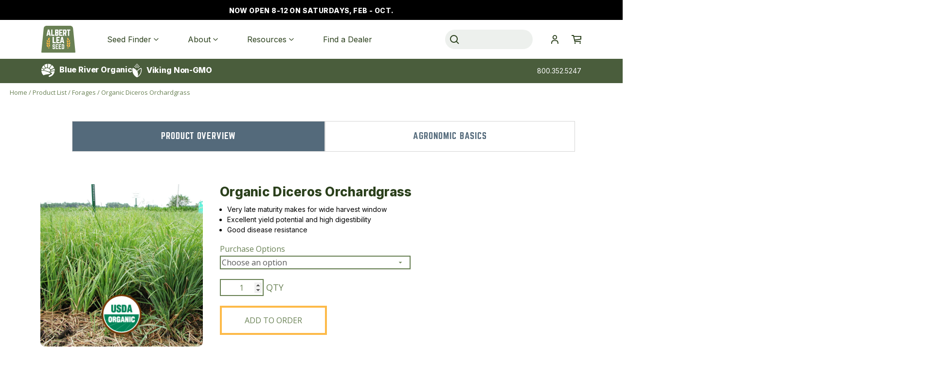

--- FILE ---
content_type: text/html; charset=UTF-8
request_url: https://alseed.com/product/organic-diceros-orchardgrass/
body_size: 38731
content:
<!doctype html>
<html lang="en-US" class="no-js">

<head>
	<meta charset="UTF-8">
	

	<link href="//www.google-analytics.com" rel="dns-prefetch">
	<!-- Font Awesome -->
	<link rel="stylesheet" href="https://use.fontawesome.com/releases/v5.6.3/css/all.css" integrity="sha384-UHRtZLI+pbxtHCWp1t77Bi1L4ZtiqrqD80Kn4Z8NTSRyMA2Fd33n5dQ8lWUE00s/" crossorigin="anonymous">

	<!-- Bootstrap -->
	<link rel="stylesheet" href="https://stackpath.bootstrapcdn.com/bootstrap/4.2.1/css/bootstrap.min.css" integrity="sha384-GJzZqFGwb1QTTN6wy59ffF1BuGJpLSa9DkKMp0DgiMDm4iYMj70gZWKYbI706tWS" crossorigin="anonymous">
	<script src="https://code.jquery.com/jquery-3.3.1.slim.min.js" integrity="sha384-q8i/X+965DzO0rT7abK41JStQIAqVgRVzpbzo5smXKp4YfRvH+8abtTE1Pi6jizo" crossorigin="anonymous"></script>

	<script src="https://cdnjs.cloudflare.com/ajax/libs/popper.js/1.14.7/umd/popper.min.js" integrity="sha384-UO2eT0CpHqdSJQ6hJty5KVphtPhzWj9WO1clHTMGa3JDZwrnQq4sF86dIHNDz0W1" crossorigin="anonymous"></script>

	<script src="https://stackpath.bootstrapcdn.com/bootstrap/4.2.1/js/bootstrap.min.js" integrity="sha384-B0UglyR+jN6CkvvICOB2joaf5I4l3gm9GU6Hc1og6Ls7i6U/mkkaduKaBhlAXv9k" crossorigin="anonymous"></script>

	<!-- Font: Norwester -->

	<!--Google Maps API-->
	<script type="text/javascript" src="https://maps.googleapis.com/maps/api/js?libraries=geometry,places,services&region=US&key=AIzaSyABYMc4v7oN5gm5WM-7eIqBw6FV64edO9c"></script>
	<script type="text/javascript" src="https://alseed.com/wp-content/themes/albertleaseed/js/markerclusterer.js"></script>
	<script type="text/javascript" src="https://alseed.com/wp-content/themes/albertleaseed/js/infobox.js"></script>
	<script type="text/javascript" src="https://cdnjs.cloudflare.com/ajax/libs/Chart.js/2.8.0/Chart.bundle.min.js"></script>


	<!--JQuery-->
	<script src="https://code.jquery.com/jquery-1.12.4.min.js" integrity="sha256-ZosEbRLbNQzLpnKIkEdrPv7lOy9C27hHQ+Xp8a4MxAQ=" crossorigin="anonymous"></script>

	<script src="//cdn.datatables.net/1.10.19/js/jquery.dataTables.min.js" crossorigin="anonymous"></script>
	<link href="//cdn.datatables.net/1.10.19/css/jquery.dataTables.min.css" rel="stylesheet">
	<script src="//maxcdn.bootstrapcdn.com/bootstrap/3.2.0/js/bootstrap.min.js"></script>
	<!-- Google Fonts: Bree Serif, Open Sans -->
	<link href="https://fonts.googleapis.com/css?family=Bree+Serif" rel="stylesheet">
	<link href="https://fonts.googleapis.com/css?family=Open+Sans" rel="stylesheet">

	<link href="https://fonts.googleapis.com/css2?family=Inter:wght@400;800&display=swap" rel="stylesheet">
	<link href="https://fonts.googleapis.com/css2?family=Manrope:wght@400;500&display=swap" rel="stylesheet">

	<meta http-equiv="X-UA-Compatible" content="IE=edge,chrome=1">
	<meta name="viewport" content="width=device-width, initial-scale=1.0">

	<!--Google Font-->
	<meta name='robots' content='index, follow, max-image-preview:large, max-snippet:-1, max-video-preview:-1' />

<!-- Google Tag Manager for WordPress by gtm4wp.com -->
<script data-cfasync="false" data-pagespeed-no-defer>
	var gtm4wp_datalayer_name = "dataLayer";
	var dataLayer = dataLayer || [];
	const gtm4wp_use_sku_instead = 0;
	const gtm4wp_currency = 'USD';
	const gtm4wp_product_per_impression = 10;
	const gtm4wp_clear_ecommerce = false;
	const gtm4wp_datalayer_max_timeout = 2000;
</script>
<!-- End Google Tag Manager for WordPress by gtm4wp.com -->
	<!-- This site is optimized with the Yoast SEO plugin v26.8 - https://yoast.com/product/yoast-seo-wordpress/ -->
	<title>Organic Diceros Orchardgrass Seed | Albert Lea Seed</title>
	<meta name="description" content="Organic Diceros orchardgrass provides excellent yield potential and high digestibility. Buy cool season grass seed from Albert Lea Seed." />
	<link rel="canonical" href="https://alseed.com/product/organic-diceros-orchardgrass/" />
	<meta property="og:locale" content="en_US" />
	<meta property="og:type" content="article" />
	<meta property="og:title" content="Organic Diceros Orchardgrass Seed | Albert Lea Seed" />
	<meta property="og:description" content="Organic Diceros orchardgrass provides excellent yield potential and high digestibility. Buy cool season grass seed from Albert Lea Seed." />
	<meta property="og:url" content="https://alseed.com/product/organic-diceros-orchardgrass/" />
	<meta property="og:site_name" content="Albert Lea Seed" />
	<meta property="article:modified_time" content="2025-11-25T19:36:15+00:00" />
	<meta name="twitter:card" content="summary_large_image" />
	<script type="application/ld+json" class="yoast-schema-graph">{"@context":"https://schema.org","@graph":[{"@type":"WebPage","@id":"https://alseed.com/product/organic-diceros-orchardgrass/","url":"https://alseed.com/product/organic-diceros-orchardgrass/","name":"Organic Diceros Orchardgrass Seed | Albert Lea Seed","isPartOf":{"@id":"https://alseed.com/#website"},"datePublished":"2022-12-29T16:44:25+00:00","dateModified":"2025-11-25T19:36:15+00:00","description":"Organic Diceros orchardgrass provides excellent yield potential and high digestibility. Buy cool season grass seed from Albert Lea Seed.","breadcrumb":{"@id":"https://alseed.com/product/organic-diceros-orchardgrass/#breadcrumb"},"inLanguage":"en-US","potentialAction":[{"@type":"ReadAction","target":["https://alseed.com/product/organic-diceros-orchardgrass/"]}]},{"@type":"BreadcrumbList","@id":"https://alseed.com/product/organic-diceros-orchardgrass/#breadcrumb","itemListElement":[{"@type":"ListItem","position":1,"name":"Home","item":"https://alseed.com/"},{"@type":"ListItem","position":2,"name":"Product List","item":"https://alseed.com/product-list/"},{"@type":"ListItem","position":3,"name":"Forages","item":"https://alseed.com/product-category/forages/"},{"@type":"ListItem","position":4,"name":"Organic Diceros Orchardgrass"}]},{"@type":"WebSite","@id":"https://alseed.com/#website","url":"https://alseed.com/","name":"Albert Lea Seed","description":"","potentialAction":[{"@type":"SearchAction","target":{"@type":"EntryPoint","urlTemplate":"https://alseed.com/?s={search_term_string}"},"query-input":{"@type":"PropertyValueSpecification","valueRequired":true,"valueName":"search_term_string"}}],"inLanguage":"en-US"}]}</script>
	<!-- / Yoast SEO plugin. -->


<link rel='dns-prefetch' href='//js.fortis.tech' />
<link rel="alternate" type="text/calendar" title="Albert Lea Seed &raquo; iCal Feed" href="https://alseed.com/events/?ical=1" />
<style id='wp-img-auto-sizes-contain-inline-css' type='text/css'>
img:is([sizes=auto i],[sizes^="auto," i]){contain-intrinsic-size:3000px 1500px}
/*# sourceURL=wp-img-auto-sizes-contain-inline-css */
</style>
<link rel='stylesheet' id='main-css' href='https://alseed.com/wp-content/themes/albertleaseed/dist/app.css?ver=775f280983fdde65f3f9dc97698fa8ff' media='all' />
<link rel='stylesheet' id='wc-authorize-net-cim-credit-card-checkout-block-css' href='https://alseed.com/wp-content/plugins/woocommerce-gateway-authorize-net-cim/assets/css/blocks/wc-authorize-net-cim-checkout-block.css?ver=3.10.13' media='all' />
<link rel='stylesheet' id='wc-authorize-net-cim-echeck-checkout-block-css' href='https://alseed.com/wp-content/plugins/woocommerce-gateway-authorize-net-cim/assets/css/blocks/wc-authorize-net-cim-checkout-block.css?ver=3.10.13' media='all' />
<link rel='stylesheet' id='font-awesome-css' href='https://alseed.com/wp-content/plugins/woocommerce-ajax-filters/berocket/assets/css/font-awesome.min.css?ver=f08c712c6324c27c612c5ef3f49260ec' media='all' />
<style id='font-awesome-inline-css' type='text/css'>
[data-font="FontAwesome"]:before {font-family: 'FontAwesome' !important;content: attr(data-icon) !important;speak: none !important;font-weight: normal !important;font-variant: normal !important;text-transform: none !important;line-height: 1 !important;font-style: normal !important;-webkit-font-smoothing: antialiased !important;-moz-osx-font-smoothing: grayscale !important;}
/*# sourceURL=font-awesome-inline-css */
</style>
<link rel='stylesheet' id='berocket_aapf_widget-style-css' href='https://alseed.com/wp-content/plugins/woocommerce-ajax-filters/assets/frontend/css/fullmain.min.css?ver=3.1.9.6' media='all' />
<link rel='stylesheet' id='wp-block-library-css' href='https://alseed.com/wp-includes/css/dist/block-library/style.min.css?ver=f08c712c6324c27c612c5ef3f49260ec' media='all' />
<style id='wp-block-library-inline-css' type='text/css'>
/*wp_block_styles_on_demand_placeholder:697f156104be9*/
/*# sourceURL=wp-block-library-inline-css */
</style>
<style id='classic-theme-styles-inline-css' type='text/css'>
/*! This file is auto-generated */
.wp-block-button__link{color:#fff;background-color:#32373c;border-radius:9999px;box-shadow:none;text-decoration:none;padding:calc(.667em + 2px) calc(1.333em + 2px);font-size:1.125em}.wp-block-file__button{background:#32373c;color:#fff;text-decoration:none}
/*# sourceURL=/wp-includes/css/classic-themes.min.css */
</style>
<link rel='stylesheet' id='ctct_form_styles-css' href='https://alseed.com/wp-content/plugins/constant-contact-forms/assets/css/style.css?ver=2.14.2' media='all' />
<link rel='stylesheet' id='store-loc-style-css' href='https://alseed.com/wp-content/plugins/store-locations/includes/css/store-loc-plugin.css?ver=1.0.0' media='all' />
<link rel='stylesheet' id='tiered-pricing-table-front-css-css' href='https://alseed.com/wp-content/plugins/tier-pricing-table/assets/frontend/main.css?ver=8.4.0' media='all' />
<link rel='stylesheet' id='wa_wcc_mtree_css_file-css' href='https://alseed.com/wp-content/plugins/woocommerce-collapsing-categories/assets/css/mtree.css?ver=f08c712c6324c27c612c5ef3f49260ec' media='all' />
<link rel='stylesheet' id='woocommerce-layout-css' href='https://alseed.com/wp-content/plugins/woocommerce/assets/css/woocommerce-layout.css?ver=10.4.3' media='all' />
<link rel='stylesheet' id='woocommerce-smallscreen-css' href='https://alseed.com/wp-content/plugins/woocommerce/assets/css/woocommerce-smallscreen.css?ver=10.4.3' media='only screen and (max-width: 768px)' />
<link rel='stylesheet' id='woocommerce-general-css' href='https://alseed.com/wp-content/plugins/woocommerce/assets/css/woocommerce.css?ver=10.4.3' media='all' />
<style id='woocommerce-inline-inline-css' type='text/css'>
.woocommerce form .form-row .required { visibility: visible; }
/*# sourceURL=woocommerce-inline-inline-css */
</style>
<link rel='stylesheet' id='normalize-css' href='https://alseed.com/wp-content/themes/albertleaseed/normalize.css?ver=1.0' media='all' />
<link rel='stylesheet' id='jcf-css' href='https://alseed.com/wp-content/themes/albertleaseed/css/jcf.css?ver=1.0' media='all' />
<link rel='stylesheet' id='dflip-style-css' href='https://alseed.com/wp-content/plugins/3d-flipbook-dflip-lite/assets/css/dflip.min.css?ver=2.4.20' media='all' />
<link rel='stylesheet' id='sv-wc-payment-gateway-payment-form-v5_15_12-css' href='https://alseed.com/wp-content/plugins/woocommerce-gateway-authorize-net-cim/vendor/skyverge/wc-plugin-framework/woocommerce/payment-gateway/assets/css/frontend/sv-wc-payment-gateway-payment-form.min.css?ver=5.15.12' media='all' />
<link rel='stylesheet' id='fortis-checkout-css' href='https://alseed.com/wp-content/plugins/fortis-for-woocommerce/classes/../assets-non-blocks/css/fortis-checkout.css?ver=1.2.0' media='all' />
<link rel='stylesheet' id='tablepress-default-css' href='https://alseed.com/wp-content/tablepress-combined.min.css?ver=20' media='all' />
<link rel='stylesheet' id='slick-css' href='https://alseed.com/wp-content/plugins/woo-product-gallery-slider/assets/css/slick.css?ver=2.1.3' media='all' />
<link rel='stylesheet' id='slick-theme-css' href='https://alseed.com/wp-content/plugins/woo-product-gallery-slider/assets/css/slick-theme.css?ver=2.1.3' media='all' />
<link rel='stylesheet' id='fancybox-css' href='https://alseed.com/wp-content/plugins/woo-product-gallery-slider/assets/css/jquery.fancybox.min.css?ver=2.1.3' media='all' />
<style id='fancybox-inline-css' type='text/css'>

                .wpgs-nav .slick-active img{opacity:.7;transition:all ease-in .3s}.wpgs-nav .slick-current img{opacity:1}
                .wpgs-for .slick-arrow{position:absolute;z-index:1;cursor:pointer;top:50%;margin-top:-15px}
                .wpgs .slick-disabled{display:none;}
                .flaticon-right-arrow{right:0}
                .wpgs-for .slick-arrow::before,.wpgs-nav .slick-prev::before, .wpgs-nav .slick-next::before{color:  !important;}
                .fancybox-bg{background: #000 !important;}                        
                
					.wpgs-nav .slick-track {
						transform: inherit !important;
					}
				
/*# sourceURL=fancybox-inline-css */
</style>
<link rel='stylesheet' id='flaticon-wpgs-css' href='https://alseed.com/wp-content/plugins/woo-product-gallery-slider/assets/css/font/flaticon.css?ver=2.1.3' media='all' />
<link rel='stylesheet' id='wp-social-sharing-css' href='https://alseed.com/wp-content/plugins/wp-social-sharing/static/socialshare.css?ver=1.6' media='all' />
<link rel='stylesheet' id='albertleaseed-css' href='https://alseed.com/wp-content/themes/albertleaseed/style.css?ver=5.10.5' media='all' />
<!--n2css--><!--n2js--><script type="text/javascript" src="https://alseed.com/wp-includes/js/jquery/jquery.min.js?ver=3.7.1" id="jquery-core-js"></script>
<script type="text/javascript" src="https://alseed.com/wp-includes/js/jquery/jquery-migrate.min.js?ver=3.4.1" id="jquery-migrate-js"></script>
<script type="text/javascript" src="https://alseed.com/wp-content/themes/albertleaseed/js/lib/conditionizr-4.3.0.min.js?ver=4.3.0" id="conditionizr-js"></script>
<script type="text/javascript" src="https://alseed.com/wp-content/themes/albertleaseed/js/lib/modernizr-2.7.1.min.js?ver=2.7.1" id="modernizr-js"></script>
<script type="text/javascript" src="https://alseed.com/wp-content/themes/albertleaseed/js/jcf.js?ver=2.7.1" id="jcf-js"></script>
<script type="text/javascript" src="https://alseed.com/wp-content/themes/albertleaseed/js/jcf.radio.js?ver=2.7.1" id="jcf-radio-js"></script>
<script type="text/javascript" src="https://alseed.com/wp-content/themes/albertleaseed/js/scripts.js?ver=1.1.7" id="script-js"></script>
<script type="text/javascript" id="tiered-pricing-table-front-js-js-extra">
/* <![CDATA[ */
var tieredPricingGlobalData = {"loadVariationTieredPricingNonce":"ac2ffd7ebf","currencyOptions":{"currency_symbol":"&#36;","decimal_separator":".","thousand_separator":",","decimals":2,"price_format":"%1$s%2$s","trim_zeros":false},"supportedVariableProductTypes":["variable","variable-subscription"],"supportedSimpleProductTypes":["simple","variation","subscription","subscription-variation"]};
//# sourceURL=tiered-pricing-table-front-js-js-extra
/* ]]> */
</script>
<script type="text/javascript" src="https://alseed.com/wp-content/plugins/tier-pricing-table/assets/frontend/product-tiered-pricing-table.min.js?ver=8.4.0" id="tiered-pricing-table-front-js-js"></script>
<script type="text/javascript" src="https://alseed.com/wp-content/plugins/woocommerce/assets/js/jquery-blockui/jquery.blockUI.min.js?ver=2.7.0-wc.10.4.3" id="wc-jquery-blockui-js" defer="defer" data-wp-strategy="defer"></script>
<script type="text/javascript" id="wc-add-to-cart-js-extra">
/* <![CDATA[ */
var wc_add_to_cart_params = {"ajax_url":"/wp-admin/admin-ajax.php","wc_ajax_url":"/?wc-ajax=%%endpoint%%","i18n_view_cart":"View order","cart_url":"https://alseed.com/cart/","is_cart":"","cart_redirect_after_add":"no"};
//# sourceURL=wc-add-to-cart-js-extra
/* ]]> */
</script>
<script type="text/javascript" src="https://alseed.com/wp-content/plugins/woocommerce/assets/js/frontend/add-to-cart.min.js?ver=10.4.3" id="wc-add-to-cart-js" defer="defer" data-wp-strategy="defer"></script>
<script type="text/javascript" id="wc-single-product-js-extra">
/* <![CDATA[ */
var wc_single_product_params = {"i18n_required_rating_text":"Please select a rating","i18n_rating_options":["1 of 5 stars","2 of 5 stars","3 of 5 stars","4 of 5 stars","5 of 5 stars"],"i18n_product_gallery_trigger_text":"View full-screen image gallery","review_rating_required":"yes","flexslider":{"rtl":false,"animation":"slide","smoothHeight":true,"directionNav":false,"controlNav":"thumbnails","slideshow":false,"animationSpeed":500,"animationLoop":false,"allowOneSlide":false},"zoom_enabled":"","zoom_options":[],"photoswipe_enabled":"","photoswipe_options":{"shareEl":false,"closeOnScroll":false,"history":false,"hideAnimationDuration":0,"showAnimationDuration":0},"flexslider_enabled":""};
//# sourceURL=wc-single-product-js-extra
/* ]]> */
</script>
<script type="text/javascript" src="https://alseed.com/wp-content/plugins/woocommerce/assets/js/frontend/single-product.min.js?ver=10.4.3" id="wc-single-product-js" defer="defer" data-wp-strategy="defer"></script>
<script type="text/javascript" src="https://alseed.com/wp-content/plugins/woocommerce/assets/js/js-cookie/js.cookie.min.js?ver=2.1.4-wc.10.4.3" id="wc-js-cookie-js" defer="defer" data-wp-strategy="defer"></script>
<script type="text/javascript" id="woocommerce-js-extra">
/* <![CDATA[ */
var woocommerce_params = {"ajax_url":"/wp-admin/admin-ajax.php","wc_ajax_url":"/?wc-ajax=%%endpoint%%","i18n_password_show":"Show password","i18n_password_hide":"Hide password"};
//# sourceURL=woocommerce-js-extra
/* ]]> */
</script>
<script type="text/javascript" src="https://alseed.com/wp-content/plugins/woocommerce/assets/js/frontend/woocommerce.min.js?ver=10.4.3" id="woocommerce-js" defer="defer" data-wp-strategy="defer"></script>
<script type="text/javascript" src="https://alseed.com/wp-includes/js/dist/hooks.min.js?ver=dd5603f07f9220ed27f1" id="wp-hooks-js"></script>
<script type="text/javascript" id="pmw-js-extra">
/* <![CDATA[ */
var pmw = {"ajax_url":"https://alseed.com/wp-admin/admin-ajax.php","root":"https://alseed.com/wp-json/","nonce_wp_rest":"8b18468c91","nonce_ajax":"d282b67108"};
//# sourceURL=pmw-js-extra
/* ]]> */
</script>
<script type="text/javascript" src="https://alseed.com/wp-content/plugins/woocommerce-google-adwords-conversion-tracking-tag/js/public/free/pmw-public.p1.min.js?ver=1.55.0" id="pmw-js"></script>
<script type="text/javascript" src="https://js.fortis.tech/commercejs-v1.0.0.min.js?ver=1.0.6" id="fortis-tech-js"></script>
<link rel="https://api.w.org/" href="https://alseed.com/wp-json/" /><link rel="alternate" title="JSON" type="application/json" href="https://alseed.com/wp-json/wp/v2/product/39103" /><!-- HFCM by 99 Robots - Snippet # 4: Google Analytics -->
<!-- Global site tag (gtag.js) - Google Analytics -->
<script async src="https://www.googletagmanager.com/gtag/js?id=G-9B0DCKZYFP"></script>
<script>
  window.dataLayer = window.dataLayer || [];
  function gtag(){dataLayer.push(arguments);}
  gtag('js', new Date());

  gtag('config', 'G-9B0DCKZYFP');
</script>
<!-- /end HFCM by 99 Robots -->
<!-- HFCM by 99 Robots - Snippet # 5: GAds - Radd - Clicked phone number on website -->
<!-- Google Tag Manager -->
<script>(function(w,d,s,l,i){w[l]=w[l]||[];w[l].push({'gtm.start':
new Date().getTime(),event:'gtm.js'});var f=d.getElementsByTagName(s)[0],
j=d.createElement(s),dl=l!='dataLayer'?'&l='+l:'';j.async=true;j.src=
'https://www.googletagmanager.com/gtm.js?id='+i+dl;f.parentNode.insertBefore(j,f);
})(window,document,'script','dataLayer','GTM-W3KHCZS');</script>
<!-- End Google Tag Manager -->
<!-- Google Tag Manager (noscript) -->
<noscript><iframe src="https://www.googletagmanager.com/ns.html?id=GTM-W3KHCZS"
height="0" width="0" style="display:none;visibility:hidden"></iframe></noscript>
<!-- End Google Tag Manager (noscript) -->
<!-- /end HFCM by 99 Robots -->
		<style>
			.small-heading-text {
            margin-left: 20px;
            font-size: 13px;
        }
        </style>
					<script>
					jQuery(document).ready(function () {

						let $quantity = jQuery('.single_variation_wrap').find('[name=quantity]');

						jQuery(document).on('found_variation', function (e, variation) {

							if (variation.step) {
								$quantity.attr('step', variation.step);
								$quantity.data('step', variation.step);
							} else {
								$quantity.attr('step', 1);
								$quantity.data('step', 1);
							}

							if (variation.max_qty) {
								$quantity.attr('max', variation.max_qty);
								$quantity.data('max', variation.max_qty);
							} else {
								$quantity.removeAttr('max');
							}
						});

						jQuery(document).on('reset_data', function () {
							// Do not remove step attr - it can be used for some themes for +\- buttons
							$quantity.attr('step', 1);
							$quantity.data('step', 1);

							$quantity.removeAttr('max');
						});
					});
				</script>
							<script>
				// Handle Minimum Quantities by Tiered Pricing Table
				(function ($) {

					$(document).on('found_variation', function (event, variation) {
						if (typeof variation.qty_value !== "undefined") {
							// update quantity field with a new minimum
							$('form.cart').find('[name=quantity]').val(variation.qty_value)
						}

						if (typeof variation.min_qty !== "undefined") {
							// update quantity field with a new minimum
							$('form.cart').find('[name=quantity]').attr('min', variation.min_qty);
						}
					});

				})(jQuery);
			</script>
					<script>
			// Tiered Pricing WOOCS Compatibility
			(function ($) {
				$('.tpt__tiered-pricing').on('tiered_price_update', function (event, data) {
					$.each($('.wcpa_form_outer'), function (i, el) {
						var $el = $(el);
						var product = $el.data('product');

						if (product) {
							product.wc_product_price = data.price;
							$(el).data('product', product);
						}
					});
				});
			})(jQuery);
		</script>
		<meta name="tec-api-version" content="v1"><meta name="tec-api-origin" content="https://alseed.com"><link rel="alternate" href="https://alseed.com/wp-json/tribe/events/v1/" />
<!-- Google Tag Manager for WordPress by gtm4wp.com -->
<!-- GTM Container placement set to off -->
<script data-cfasync="false" data-pagespeed-no-defer type="text/javascript">
	var dataLayer_content = {"pagePostType":"product","pagePostType2":"single-product","pagePostAuthor":"Matt Helgeson","productRatingCounts":[],"productAverageRating":0,"productReviewCount":0,"productType":"variable","productIsVariable":1};
	dataLayer.push( dataLayer_content );
</script>
<script data-cfasync="false" data-pagespeed-no-defer type="text/javascript">
	console.warn && console.warn("[GTM4WP] Google Tag Manager container code placement set to OFF !!!");
	console.warn && console.warn("[GTM4WP] Data layer codes are active but GTM container must be loaded using custom coding !!!");
</script>
<!-- End Google Tag Manager for WordPress by gtm4wp.com -->    <script type="text/javascript">
        var ajaxurl = 'https://alseed.com/wp-admin/admin-ajax.php';
    </script>
    	<noscript><style>.woocommerce-product-gallery{ opacity: 1 !important; }</style></noscript>
	
<!-- START Pixel Manager for WooCommerce -->

		<script>

			window.pmwDataLayer = window.pmwDataLayer || {};
			window.pmwDataLayer = Object.assign(window.pmwDataLayer, {"cart":{},"cart_item_keys":{},"version":{"number":"1.55.0","pro":false,"eligible_for_updates":false,"distro":"fms","beta":false,"show":true},"pixels":{"google":{"linker":{"settings":null},"user_id":false,"ads":{"conversion_ids":{"AW-788593790":"YyycCKPq35QDEP74g_gC"},"dynamic_remarketing":{"status":true,"id_type":"post_id","send_events_with_parent_ids":true},"google_business_vertical":"retail","phone_conversion_number":"","phone_conversion_label":""},"tag_id":"AW-788593790","tag_id_suppressed":[],"tag_gateway":{"measurement_path":""},"tcf_support":false,"consent_mode":{"is_active":false,"wait_for_update":500,"ads_data_redaction":false,"url_passthrough":true}},"facebook":{"pixel_id":"1112632586227648","dynamic_remarketing":{"id_type":"post_id"},"capi":false,"advanced_matching":false,"exclusion_patterns":[],"fbevents_js_url":"https://connect.facebook.net/en_US/fbevents.js"}},"shop":{"list_name":"Product | Organic Diceros Orchardgrass","list_id":"product_organic-diceros-orchardgrass","page_type":"product","product_type":"variable","currency":"USD","selectors":{"addToCart":[],"beginCheckout":[]},"order_duplication_prevention":true,"view_item_list_trigger":{"test_mode":false,"background_color":"green","opacity":0.5,"repeat":true,"timeout":1000,"threshold":0.8},"variations_output":true,"session_active":false},"page":{"id":39103,"title":"Organic Diceros Orchardgrass","type":"product","categories":[],"parent":{"id":0,"title":"Organic Diceros Orchardgrass","type":"product","categories":[]}},"general":{"user_logged_in":false,"scroll_tracking_thresholds":[],"page_id":39103,"exclude_domains":[],"server_2_server":{"active":false,"user_agent_exclude_patterns":[],"ip_exclude_list":[],"pageview_event_s2s":{"is_active":false,"pixels":["facebook"]}},"consent_management":{"explicit_consent":false},"lazy_load_pmw":false,"chunk_base_path":"https://alseed.com/wp-content/plugins/woocommerce-google-adwords-conversion-tracking-tag/js/public/free/","modules":{"load_deprecated_functions":true}}});

		</script>

		
<!-- END Pixel Manager for WooCommerce -->
			<meta name="pm-dataLayer-meta" content="39103" class="pmwProductId"
				  data-id="39103">
					<script>
			(window.pmwDataLayer = window.pmwDataLayer || {}).products                = window.pmwDataLayer.products || {};
			window.pmwDataLayer.products[39103] = {"id":"39103","sku":"3056-1-1","price":30,"brand":"","quantity":1,"dyn_r_ids":{"post_id":"39103","sku":"3056-1-1","gpf":"woocommerce_gpf_39103","gla":"gla_39103"},"is_variable":true,"type":"variable","name":"Organic Diceros Orchardgrass","category":["Cool Season Grasses","Forages","Orchardgrass","Organic","Perennial"],"is_variation":false};
					</script>
					<meta name="pm-dataLayer-meta" content="39104" class="pmwProductId"
				  data-id="39104">
					<script>
			(window.pmwDataLayer = window.pmwDataLayer || {}).products                = window.pmwDataLayer.products || {};
			window.pmwDataLayer.products[39104] = {"id":"39104","sku":"3056-1-1","price":225,"brand":"","quantity":1,"dyn_r_ids":{"post_id":"39104","sku":"3056-1-1","gpf":"woocommerce_gpf_39104","gla":"gla_39104"},"is_variable":false,"type":"variation","name":"Organic Diceros Orchardgrass","parent_id_dyn_r_ids":{"post_id":"39103","sku":"3056-1-1","gpf":"woocommerce_gpf_39103","gla":"gla_39103"},"parent_id":39103,"category":["Cool Season Grasses","Forages","Orchardgrass","Organic","Perennial"],"variant":"Purchase-options: 50lb bag","is_variation":true};
					</script>
					<meta name="pm-dataLayer-meta" content="39105" class="pmwProductId"
				  data-id="39105">
					<script>
			(window.pmwDataLayer = window.pmwDataLayer || {}).products                = window.pmwDataLayer.products || {};
			window.pmwDataLayer.products[39105] = {"id":"39105","sku":"3056-1-1","price":125,"brand":"","quantity":1,"dyn_r_ids":{"post_id":"39105","sku":"3056-1-1","gpf":"woocommerce_gpf_39105","gla":"gla_39105"},"is_variable":false,"type":"variation","name":"Organic Diceros Orchardgrass","parent_id_dyn_r_ids":{"post_id":"39103","sku":"3056-1-1","gpf":"woocommerce_gpf_39103","gla":"gla_39103"},"parent_id":39103,"category":["Cool Season Grasses","Forages","Orchardgrass","Organic","Perennial"],"variant":"Purchase-options: 25lb bag","is_variation":true};
					</script>
					<meta name="pm-dataLayer-meta" content="39106" class="pmwProductId"
				  data-id="39106">
					<script>
			(window.pmwDataLayer = window.pmwDataLayer || {}).products                = window.pmwDataLayer.products || {};
			window.pmwDataLayer.products[39106] = {"id":"39106","sku":"3056-1-1","price":30,"brand":"","quantity":1,"dyn_r_ids":{"post_id":"39106","sku":"3056-1-1","gpf":"woocommerce_gpf_39106","gla":"gla_39106"},"is_variable":false,"type":"variation","name":"Organic Diceros Orchardgrass","parent_id_dyn_r_ids":{"post_id":"39103","sku":"3056-1-1","gpf":"woocommerce_gpf_39103","gla":"gla_39103"},"parent_id":39103,"category":["Cool Season Grasses","Forages","Orchardgrass","Organic","Perennial"],"variant":"Purchase-options: 5lb bag","is_variation":true};
					</script>
		<link rel="icon" href="https://alseed.com/wp-content/uploads/2021/10/cropped-alseed.com-site-icon-2-32x32.png" sizes="32x32" />
<link rel="icon" href="https://alseed.com/wp-content/uploads/2021/10/cropped-alseed.com-site-icon-2-192x192.png" sizes="192x192" />
<link rel="apple-touch-icon" href="https://alseed.com/wp-content/uploads/2021/10/cropped-alseed.com-site-icon-2-180x180.png" />
<meta name="msapplication-TileImage" content="https://alseed.com/wp-content/uploads/2021/10/cropped-alseed.com-site-icon-2-270x270.png" />
    <style>
	.single-product .slick-arrow{
			display:none !important;
		}
		.front-caption {
			position: absolute;
			color: #fff;
			margin-top: -50px;
			margin-left: 25px;
			font-weight: bold;
		}
    </style>
			<style type="text/css" id="wp-custom-css">
			body h4{
    font-family: Open-Sans, sans-serif!important;
    font-size: 16px!important;
    color: black!important;
	text-transform:none;
}
.grid-text p {
	text-align: center;	
	margin: 0 auto;
	max-width: 1000px;		
	font-size: 16px;
}
.gridSection h1 {
	margin-bottom: 20px;
}
.gridSection hr {
	margin-bottom: 20px;
}
.gridSection .gridContainer {
	margin-top: 30px;
	}
img {
	height: auto;
}

@media (min-width:1200px){
.archive.woocommerce.tax-product_cat h1.page-title{
	padding-left:25%;
	padding-top: 20px;
	margin-bottom: 0px;		
	}}
.relatedProductImg .oos_notice {
	border: 10px;
	padding-top: 45%;
}
.wpgs.woocommerce-product-gallery.wpgs--without-images.images #single_out_stock {
	padding-top: 45%;
}
.tax-product_cat .container .row .woopp .woocommerce-LoopProduct-link span {
	font-family: 'norwesterregular';
	text-transform: uppercase;
	letter-spacing: 1px;
	top: -0.95em;
	box-shadow: 2px 2px 2px gray;
}
@media screen and (max-width: 600px) {
	article {
		text-align: left;
	}
}
.blogSignUpBanner {
	display:none;
}
.su-button {
	padding: 5px;
	margin-top:5px;
	margin-bottom:5px;
}
.oos_notice {
	z-index: 1;
	width: 100% !important;
	height: 100% !important;
	text-transform: uppercase;
	font-family: 'Inter';
	font-weight: 800;
	font-size: 22px;
	letter-spacing: 0.1em;
  color: #686566 !important;
  border-radius: 10px;
	margin: 0 !important;
	padding-top: 48%;
	line-height: 1;
	background: rgba(200,200,200,0.8) !important;
}
	.wpgs.woocommerce-product-gallery.wpgs--without-images.images #single_out_stock {
	padding-top: 20px;
}
.container .row .woopp .woocommerce-LoopProduct-link h2 {
	line-height: 1.2;
	margin-top: 15px !important;
	margin-bottom: 5px !important;
}
.productSubtitle {
	line-height: 1.2;
}
p {
	margin-bottom: 15px;
}
.woocommerce-product-details__short-description ul {
	list-style: outside;
	padding-left: 20px;
	margin-bottom: 10px;
	margin-top: 10px;
}
.mainContent ul {
	padding-left: 50px;
	padding-bottom: 7px;
}
.blogContainer article li {
	list-style: outside;
	padding-left: 5px;
	padding-right: 5px;
	margin-bottom: 5px;
	margin-top: 5px;
}
.container article li {
	list-style: outside;
	padding-left: 5px;
	padding-right: 5px;
	margin-bottom: 5px;
	margin-top: 5px;
}
#productTabs .tab-content li {
	list-style: outside;
	color: #000;
	padding-left: 0px;
}
.product #productTabs ul li {
	padding-left:0px !important;
}
.builder--tm .tm-grid li {
	list-style: outside;
	color: #000;
	padding-left: 5px;
	padding-right: 5px;
	margin-left: 15px;
	margin-bottom: 5px;
	margin-top: 5px;
}
.store-locations-search li {
	display: block;
	list-style: none !important;
	padding-bottom: 5px;
}
.su-table-responsive table tbody {
	text-align: left;
}
.product #productTabs .filter-drawer ul {
	border:none;
}
.su-button {
	display: inline-block;
  text-align: center;
  text-decoration: none;
  cursor: pointer;
  border-radius: 5px;
  font-family: "Inter", sans-serif;
  font-weight: 800;
  text-transform: uppercase;
  margin-bottom: 25px;
  letter-spacing: 0.15em;
	font-size: 12px !important;
  padding: 8px 10px;
	}
h1 {
	font-family: "norwesterregular", sans-serif;
  font-weight: 400;
  letter-spacing: 0.01em;
  text-transform: uppercase;
  text-align: left;
  font-size: 56px;
  line-height: 1;
	margin-bottom: 15px;
}
p {
    font-family: 'Inter';
    margin-bottom: 24px;
    font-size: 14px;
}
.container .row .woopp .woocommerce-LoopProduct-link img, .searchImages img {
	border: none !important;
	border-radius: 10px;
}
.woocommerce div.product div.images img {
		border: none !important;
		border-radius: 10px;
	}
.woocommerce div.product div.images .woocommerce-product-gallery__image--placeholder {
	border: none !important;
}
.woocommerce #content div.product div.images, .woocommerce div.product div.images, .woocommerce-page #content div.product div.images, .woocommerce-page div.product div.images {
	width: 30%;
	margin-right: 20px;
}
.woocommerce div.product .product_title {
    font-family: "Inter", sans-serif !important;
	text-transform: capitalize !important;
    letter-spacing: 0.01em !important;
    font-weight: 700;
    line-height: 1.2;
    font-size: 26px !important;
	  color: #2B401C !important;
}
.relatedProductsContainer .row .relatedProduct .relatedProductTitle {
	font-family: "Inter", sans-serif !important;
	text-transform: capitalize !important;
    letter-spacing: 0.01em !important;
    font-weight: 700;
    line-height: 1.2;
    font-size: 15px !important;
	text-align: left !important;
	margin-bottom: 0 !important;
}
.relatedProductsContainer .row .relatedProduct .relatedProductTitle a {
	color: #2B401C !important;
}
.woocommerce div.product div.images .logoOverlayLarge img {
	width: 55% !important;
}
.productSubtitle {
	color: #808E83 !important;
	font-family: 'Inter' !important;
  letter-spacing: 0.01em !important;
  font-weight: 700;
  line-height: 1.2;
  font-size: 14px !important;
	text-transform: uppercase;
	margin-bottom: 15px;
}
.relatedProductsContainer .row .relatedProduct .relatedProductImg {
		border: none !important;
}
.relatedProductsContainer img {
	border-radius: 10px;
}
.related_product_image .logoOverlayLargeFilter img {
	width: 65% !important;
}
h3 {
	font-family: 'norwesterregular' !important;
	font-weight: 400;
}
body h4 {
	font-family: "norwesterregular", san-serif !important;
	font-size: 20px !important;
	color: #698154 !important;
}
article li {
  color: #000;
  font-family: 'Inter' !important;
  font-size: 14px !important;
	line-height: 1.5;
}
.product #productTabs .tab-content li {
  color: #000;
  font-family: 'Inter' !important;
  font-size: 14px !important;
	line-height: 1.5;
}
.mainContent ul:not(.nav-pills) {
	padding-left: 15px !important;
}
.product-reviews-section #reply-title {
	border: none;
  background-color: transparent;
  text-align: center;
  display: inline-block;
  text-align: center;
  text-decoration: none;
  cursor: pointer;
  border-radius: 5px;
  font-family: $inter;
  font-weight: 800;
  text-transform: uppercase;
  margin-bottom: 25px;
  letter-spacing: 0.15em;
  transition: background-image $speed $easing, color $speed $easing;
  font-size: 12px;
  padding: 10px 20px;
	background-color: #FCB948;
  color: #3B4B56;
}
.gridContainer .gridItem .gridItemImg {
	border: none !important;
	background-color: transparent !important;
}
.gridContainer .gridItem .gridItemImg img {
	border-radius: 10px !important;
}


.gridContainer .gridItem .gridItemTitle {
	font-family: 'Inter' !important;
	font-size: 24px !important;
	text-transform: capitalize;
  letter-spacing: 0.01em;
  font-weight: 800;
  line-height: 1.2;
	color: #2B401C !important;
}
.gridContainer .gridItem .gridItemSubtitle {
	font-family: 'Inter' !important;
	font-size: 14px !important;
	font-weight: 100;
	letter-spacing: 0.15em;
  text-transform: capitalize;
  line-height: 1.2;
  font-size: 10px;
    letter-spacing: 0px;
	color: #808E83 !important;
}
.gridContainer .gridItem .gridItemInfo p {
	font-family: 'Inter' !important;
	font-weight: 800;
	font-size: 14px !important;
}
.gridContainer .gridItem .gridItemInfo p a {
	color: #698154 !important;
}
.gridSection h1 {
	color: #2B401C !important;
	font-family: "norwesterregular", sans-serif;
  font-weight: 400;
  letter-spacing: 0.01em;
  text-transform: uppercase;
  font-size: 40px;
  line-height: 1;
}


.gridContainer .gridItem .gridItemTitle {
	font-family: 'Inter' !important;
	font-size: 24px !important;
	text-transform: capitalize;
  letter-spacing: 0.01em;
  font-weight: 800;
  line-height: 1.2;
	color: #2B401C !important;
}
.gridContainer .gridItem .gridItemSubtitle {
	font-family: 'Inter' !important;
	font-size: 14px !important;
	font-weight: 100;
	letter-spacing: 0.15em;
  text-transform: capitalize;
  line-height: 1.2;
  font-size: 10px;
    letter-spacing: 0px;
	color: #808E83 !important;
}
.gridContainer .gridItem .gridItemInfo p {
	font-family: 'Inter' !important;
	font-weight: 800;
	font-size: 14px !important;
}
.gridContainer .gridItem .gridItemInfo p a {
	color: #698154 !important;
}
.gridSection h1 {
	color: #2B401C !important;
	font-family: "norwesterregular", sans-serif;
  font-weight: 400;
  letter-spacing: 0.01em;
  text-transform: uppercase;
  font-size: 40px;
  line-height: 1;
}
.container .row .woopp .woocommerce-LoopProduct-link h2 {
	font-family: 'Inter' !important;
	text-transform: capitalize;
	font-weight: 800;
	font-size: 24px !important;
	color: #2B401C !important;
	text-align: left;
}
.container .row .woopp .button {
	border: none !important;
	background-color: transparent !important;
	position: relative !important;
  text-decoration: none;
  padding: 0 !important;
  margin-bottom: 5px;
  color: #2B401C !important;
  text-align: left;
  letter-spacing: 0.15em;
	curser: pointer;
	font-family: 'Inter' !important;
	font-weight: 800;
	font-size: 12px !important;
		&::before {
			content: "";
 			position: absolute;
  		bottom: -5px;
  		left: 0;
  		right: 0;
  		height: 2px;
  		background-color: currentColor;
  		transition: $speed $easing;
			width: 39%;
				&:hover {
        	color: #698154 !important;
      	 		&::before {
        	  	background-color: currentColor;
      }
		}
	}
}
.relatedProductsContainer .row .relatedProduct .featuredProductButton {
border: none !important;
	background-color: transparent !important;
	position: relative !important;
	height: auto;
  text-decoration: none;
  padding: 0 !important;
  margin-bottom: 5px;
	margin-left: 0;
  color: #2B401C !important;
  text-align: left;
  letter-spacing: 0.15em;
	curser: pointer;
	font-family: 'Inter' !important;
	font-weight: 800;
	font-size: 12px !important;
		&::before {
			content: "";
 			position: absolute;
  		bottom: -5px;
  		left: 0;
  		right: 0;
  		height: 2px;
  		background-color: currentColor;
  		transition: $speed $easing;
			width: 45%;
				&:hover {
        	color: #698154 !important;
      	 		&::before {
        	  	background-color: currentColor;
      }
		}
	}
}
.productSubtitle {
	text-align: left;
}
.container .row .col-sm-9 p {
	text-align: left !important;
		margin-left: -5px;
}
.headerImage {
	display: none;
}
.bapf_sfilter label {
	font-family: 'Inter';
	font-size: 14px;
	line-height: 1.8;
	color: #000;
}
#visitNews {
	display: none;
}
.newsletter-signup .ctct-disclosure {
	max-width: 530px;
	margin: 0 auto;
  text-align: left;
  position: relative;
}
.relatedProductsContainer h2 {
	font-family: "norwesterregular", san-serif;
}
.gform_wrapper input {
	font-family: 'Inter' !important;
}
.gform_wrapper textarea.large {
	font-family: 'Inter' !important;
	padding: 6px;
}
.gform_legacy_markup_wrapper .ginput_complex .ginput_right select, .gform_legacy_markup_wrapper .ginput_complex select {
	font-family: 'Inter'
}
.gform_legacy_markup_wrapper select {
	color: #767676;
}

.contact .row .contactInfoContainer .contactInfo p {
	font-family: 'Inter';
	color: #000;
	font-size: 15px;
}
.contact .row .contactInfoContainer .contactInfo a {
	font-family: 'Inter' !important;
	font-weight: 400;
}
section .lowerContact p {
	font-family: 'Inter';
	font-weight: 400;
}
.gform_wrapper .gform_footer input.button, .gform_wrapper .gform_footer input[type=submit] {
	border: none;
	border-radius: 5px !important;
	background-color: #FDBA48;
	color: #3B4B56;
	display: inline-block;
	height: 40px;
	width: 100px;
  text-align: center;
  text-decoration: none;
  cursor: pointer;
  font-family: "Inter", sans-serif;
  font-weight: 800;
  text-transform: uppercase;
  margin-bottom: 25px;
  letter-spacing: 0.15em;
	font-size: 12px !important;
	padding: 5px 10px;
		&:hover {
	background-color: #3B4B56;
	color: #fff;
	}
	}
.gform_wrapper.gravity-theme .ginput_complex input, .gform_wrapper.gravity-theme .ginput_complex select {
	font-family: 'Inter';
	height: auto;

}
.gform_wrapper.gravity-theme .gfield-choice-input+label {
	font-family: 'Inter';
	color: #000;
	font-size: 13px;
	padding-left: 5px;
}
.gform_wrapper.gravity-theme .description, .gform_wrapper.gravity-theme .gfield_description, .gform_wrapper.gravity-theme .gsection_description, .gform_wrapper.gravity-theme .instruction {
	font-family: 'Inter';
	color: #000;
	font-size: 13px;
}
.gform_legacy_markup_wrapper input:not([type=radio]):not([type=checkbox]):not([type=submit]):not([type=button]):not([type=image]):not([type=file]) {
	padding: 6px;
}
.mainContent ul.gform_fields  {
	padding-left: 0px !important;
}
.mainContent ul.gfield_checkbox {
	padding-left: 0px !important;
}
.alert_h2 {
	text-align: left;
	line-height: 1.1;
}
.alert_text {
	text-align: left;
}
.su-quote-style-default {
	font-style: normal !important;
	font-weight: 800;
	font-size: 22px;
	text-align: center;
	padding: 0 0;
}
.su-quote-cite {
	text-align: center !important;
	text-transform: uppercase;
	font-size: 12px;
	font-weight: 900;
	}
.su-quote-cite::before {
	display: none;
}
.container .row .woopp .woocommerce-LoopProduct-link img, .searchImages img {
	max-height: 260px;
}
.container .row .woopp .woocommerce-LoopProduct-link img, .searchImages img { 
	aspect-ratio: 1 / 1;
}
article .blogTop .blogImg a img {
	aspect-ratio: 3/2;
}
article .blogpostImg a img {
	aspect-ratio: 3/2;
}
.logoOverlayLargeFilter img {
	aspect-ratio: auto !important;
}
.our-team .container-fluid {
	width: 70%;
}
.su-spoiler-style-default>.su-spoiler-content {
	padding-left: 0 !important;
}
article .blogpostImg a img {
	border: none;
	border-radius:20px;
}
article .blogTop .blogImg a img {
	border: none;
	border-radius:15	px;
}
section .lowerContact {
	display: none;
}
.su-service-title {
	font-family: norwesterregular;
	font-weight: 400 !important;
	font-size: 24px !important;
	color: #2B401C !important;
	text-transform: uppercase;
}
.su-service-content {
	color: #2B401C !important;
}
.woocommerce .woocommerce-result-count {
	visibility: hidden;
}
#productTabs .filter-drawer ul li a span {
	text-transform: uppercase;
}
.table thead th {
	text-transform: uppercase;
}
.single-performacedata-title {
	text-transform: uppercase;
}
#menu-main > li > ul > li .info-panel h4 {
	text-transform: uppercase;
}

iframe[src*="youtube.com"],
iframe[src*="youtu.be"],
iframe[src*="vimeo.com"],
iframe[src*="player.vimeo.com"] {
  width: 100%;
  height: auto;
  aspect-ratio: 16 / 9;
  max-width: 100%;
}


.su-image-carousel-item-content span {
	border-bottom-left-radius: 15px;
	border-bottom-right-radius: 15px;
}
.su-image-carousel-item-content a, .su-image-carousel-item-content a:active, .su-image-carousel-item-content a:focus, .su-image-carousel-item-content a:hover, .su-image-carousel-item-content a:visited, .su-image-carousel-item-content img {
	border-radius: 15px !important;
}
.tribe-events li {
	list-style: none !important;
}
.tribe-common--breakpoint-medium.tribe-common .tribe-common-h4--min-medium {
	text-transform: uppercase;
	font-weight: 400;
}
.tribe-common--breakpoint-medium.tribe-common .tribe-common-h4--min-medium a {
	color: #698154;
}
.tribe-events-schedule {
	margin-bottom: 20px !important;
}
.tribe-events-schedule {
	font-weight: 800;
}
.single-tribe_events .tribe-events-content {
	text-align: left !important;
}
body.page-id-58369 .newsletter-signup {
	border-top: 20px solid;
}
@media (min-width: 1024px) {
	footer .footer__main .container .footer__info {
		margin-right: 200px;
	}
	@media (min-width: 1024px) {
		footer .footer__main .container .footer__nav {
			max-width: 150px;
		}		</style>
		
	<link href="https://alseed.com/wp-content/themes/albertleaseed/ben.css?v=20260201-1" rel="stylesheet">
	<link media="print" href="https://alseed.com/wp-content/themes/albertleaseed/print.css">
	<link href="https://alseed.com/wp-content/themes/albertleaseed/css/hamburgers.css" rel="stylesheet">
	<link href="https://alseed.com/wp-content/themes/albertleaseed/css/FontAwesome/css/all.css" rel="stylesheet">

	<script>
		// conditionizr.com
		// configure environment tests
		conditionizr.config({
			assets: 'https://alseed.com/wp-content/themes/albertleaseed',
			tests: {}
		});
	</script>

	<!-- Args for WP_Nav_Menu() -->
	<!-- Favicon and Mobile Icons -->
	<link rel="apple-touch-icon" sizes="180x180" href="/apple-touch-icon.png">
	<link rel="icon" type="image/png" sizes="32x32" href="/favicon-32x32.png">
	<link rel="icon" type="image/png" sizes="16x16" href="/favicon-16x16.png">
	<link rel="manifest" href="/site.webmanifest">
	<link rel="mask-icon" href="/safari-pinned-tab.svg" color="#5bbad5">
	<meta name="msapplication-TileColor" content="#da532c">
	<meta name="theme-color" content="#ffffff">

	<!-- Google tag (gtag.js) -->
	<script async src="https://www.googletagmanager.com/gtag/js?id=G-L3M2SDWFXF"></script>
	<script>
	  window.dataLayer = window.dataLayer || [];
	  function gtag(){dataLayer.push(arguments);}
	  gtag('js', new Date());

	  gtag('config', 'G-L3M2SDWFXF');
	</script>



<!-- Meta Pixel Code -->
<script>
  !function(f,b,e,v,n,t,s)
  {if(f.fbq)return;n=f.fbq=function(){n.callMethod?
  n.callMethod.apply(n,arguments):n.queue.push(arguments)};
  if(!f._fbq)f._fbq=n;n.push=n;n.loaded=!0;n.version='2.0';
  n.queue=[];t=b.createElement(e);t.async=!0;
  t.src=v;s=b.getElementsByTagName(e)[0];
  s.parentNode.insertBefore(t,s)}(window, document,'script',
  'https://connect.facebook.net/en_US/fbevents.js');
  fbq('init', '1112632586227648');
  fbq('track', 'PageView');
</script>
<noscript><img height="1" width="1" style="display:none"
  src="https://www.facebook.com/tr?id=1112632586227648&ev=PageView&noscript=1"
/></noscript>
<!-- End Meta Pixel Code -->

<meta name="facebook-domain-verification" content="xn3q7rxsjzr76pwfnc7b4qxh748876" />

<!-- Hotjar Tracking Code for https://alseed.com -->
<script>
    (function(h,o,t,j,a,r){
        h.hj=h.hj||function(){(h.hj.q=h.hj.q||[]).push(arguments)};
        h._hjSettings={hjid:3405748,hjsv:6};
        a=o.getElementsByTagName('head')[0];
        r=o.createElement('script');r.async=1;
        r.src=t+h._hjSettings.hjid+j+h._hjSettings.hjsv;
        a.appendChild(r);
    })(window,document,'https://static.hotjar.com/c/hotjar-','.js?sv=');
</script>
<!-- End Hotjar Tracking Code -->

	<!-- Google Tag Manager -->
<script>(function(w,d,s,l,i){w[l]=w[l]||[];w[l].push({'gtm.start':
new Date().getTime(),event:'gtm.js'});var f=d.getElementsByTagName(s)[0],
j=d.createElement(s),dl=l!='dataLayer'?'&l='+l:'';j.async=true;j.src=
'https://www.googletagmanager.com/gtm.js?id='+i+dl;f.parentNode.insertBefore(j,f);
})(window,document,'script','dataLayer','GTM-KVTNV5S');</script>
<!-- End Google Tag Manager -->

</head>

<body class="wp-singular product-template-default single single-product postid-39103 wp-theme-albertleaseed theme-albertleaseed woocommerce woocommerce-page woocommerce-no-js tribe-no-js page-template-albert-lea-seed-theme ctct-albertleaseed organic-diceros-orchardgrass">

	<!-- Google Tag Manager (noscript) -->
<noscript><iframe src="https://www.googletagmanager.com/ns.html?id=GTM-KVTNV5S"
height="0" width="0" style="display:none;visibility:hidden"></iframe></noscript>
<!-- End Google Tag Manager (noscript) -->

<!-- Modal -->
<div class="modal fade" id="alertModal" tabindex="-1" role="dialog" aria-labelledby="exampleModalCenterTitle" aria-hidden="true">
  <div class="modal-dialog modal-dialog-centered alert_text" role="document">
    <div class="modal-content">
      <div class="modal-body p-5">
		  <div class="row">
			  <div class="col-md-12">
				<button type="button" class="close alert_close" data-dismiss="modal" aria-label="Close">
					<span aria-hidden="true">&times;</span>
				</button>
			  </div>
		  </div>
		  <div class="row">
			  <div class="col-md-12">
				<h2 class="alert_h2"></h2>
				<div class="alert_text">
								</div>
			  </div>
		  </div>
      </div>
    </div>
  </div>
</div>
<header>
    <div id="alert_bar" style="background-color: #000000;"><div class="container" style="color: #ffffff;"><p>NOW OPEN 8-12 ON SATURDAYS, FEB - OCT.</p></div></div>
    <div id="main--nav">
        <div class="container">
            <div class="nav__logo"><a href="/" aria-label="Visit Albert Lea Seed Home"><img src="https://alseed.com/wp-content/uploads/2023/08/albertleaseed_logo.svg" alt="Albert Lea Seed" /></a></div>
            <nav class="nav__main">
                <ul id="menu-main" class="nav-items"><li id="menu-item-52471" class="menu-item menu-item-type-custom menu-item-object-custom menu-item-has-children menu-item-52471"><a href="/products/">Seed Finder</a>
<ul class="sub-menu">
	<li id="menu-item-52472" class="menu-item menu-item-type-custom menu-item-object-custom menu-item-52472"><a href="/blueriver/">Blue River Organic</a></li>
	<li id="menu-item-52473" class="menu-item menu-item-type-custom menu-item-object-custom menu-item-52473"><a href="/viking/">Viking Non-GMO</a></li>
	<li id="menu-item-25904" class="menu-item menu-item-type-post_type menu-item-object-page menu-item-has-children menu-item-25904 has-info-panel"><a href="https://alseed.com/products/forages/">Forages</a><div class="panel-container"><div class="info-panel"><!-- 87 --><div class="info-panel__image"><img src="https://alseed.com/wp-content/uploads/2023/08/Forages.jpg" class="attachment-large size-large wp-post-image" alt="" decoding="async" fetchpriority="high" srcset="https://alseed.com/wp-content/uploads/2023/08/Forages.jpg 600w, https://alseed.com/wp-content/uploads/2023/08/Forages-250x250.jpg 250w, https://alseed.com/wp-content/uploads/2023/08/Forages-150x150.jpg 150w, https://alseed.com/wp-content/uploads/2023/08/Forages-120x120.jpg 120w, https://alseed.com/wp-content/uploads/2023/08/Forages-200x200.jpg 200w, https://alseed.com/wp-content/uploads/2023/08/Forages-300x300.jpg 300w, https://alseed.com/wp-content/uploads/2023/08/Forages-100x100.jpg 100w, https://alseed.com/wp-content/uploads/2023/08/Forages-32x32.jpg 32w" sizes="(max-width: 600px) 100vw, 600px" /></div><!-- /.info-panel__image --><h4>Forages</h4><p>Quality forages begin with quality seed and practical knowledge.</p></div>
	<ul class="sub-menu">
		<li id="menu-item-719" class="menu-item menu-item-type-custom menu-item-object-custom menu-item-719"><a href="/product-category/alfalfa">Alfalfa</a></li>
		<li id="menu-item-52476" class="menu-item menu-item-type-custom menu-item-object-custom menu-item-52476"><a href="/product-category/forages/hay_pasture/">Hay &#038; Pasture Mixes</a></li>
		<li id="menu-item-52477" class="menu-item menu-item-type-custom menu-item-object-custom menu-item-52477"><a href="/product-category/forages/cool-season-grasses/">Cool Season Grasses</a></li>
		<li id="menu-item-52478" class="menu-item menu-item-type-custom menu-item-object-custom menu-item-52478"><a href="/product-category/forages/forage-legumes-brassicas/">Forage Legumes</a></li>
		<li id="menu-item-52479" class="menu-item menu-item-type-custom menu-item-object-custom menu-item-52479"><a href="/product-category/forages/forage-legumes-brassicas/">Forage Brassicas</a></li>
		<li id="menu-item-82943" class="menu-item menu-item-type-custom menu-item-object-custom menu-item-82943"><a href="/product-category/forages/forage-broadleaf-forbs">Forage Broadleaf Forbs</a></li>
		<li id="menu-item-52480" class="menu-item menu-item-type-custom menu-item-object-custom menu-item-52480"><a href="/product-category/forages/warm-season-forages/">Warm Season Forages</a></li>
		<li id="menu-item-52481" class="menu-item menu-item-type-custom menu-item-object-custom menu-item-52481"><a href="/product-category/forages/field-peas-pea-mixtures/">Peas &#038; Pea Mixtures</a></li>
		<li id="menu-item-52482" class="menu-item menu-item-type-custom menu-item-object-custom menu-item-52482"><a href="/products/forages/">All Forages</a></li>
	</ul>
</div><!-- /.panel-container --></li>
	<li id="menu-item-2018" class="menu-item menu-item-type-post_type menu-item-object-page menu-item-has-children menu-item-2018 has-info-panel"><a href="https://alseed.com/products/small-grains/">Small Grains</a><div class="panel-container"><div class="info-panel"><!-- 81 --><div class="info-panel__image"><img src="https://alseed.com/wp-content/uploads/2023/08/SmallGrains.jpg" class="attachment-large size-large wp-post-image" alt="" decoding="async" srcset="https://alseed.com/wp-content/uploads/2023/08/SmallGrains.jpg 600w, https://alseed.com/wp-content/uploads/2023/08/SmallGrains-250x250.jpg 250w, https://alseed.com/wp-content/uploads/2023/08/SmallGrains-150x150.jpg 150w, https://alseed.com/wp-content/uploads/2023/08/SmallGrains-120x120.jpg 120w, https://alseed.com/wp-content/uploads/2023/08/SmallGrains-200x200.jpg 200w, https://alseed.com/wp-content/uploads/2023/08/SmallGrains-300x300.jpg 300w, https://alseed.com/wp-content/uploads/2023/08/SmallGrains-100x100.jpg 100w, https://alseed.com/wp-content/uploads/2023/08/SmallGrains-32x32.jpg 32w" sizes="(max-width: 600px) 100vw, 600px" /></div><!-- /.info-panel__image --><h4>Small Grains</h4><p>Look to Albert Lea seed for diverse small grains including rye, barley, and wheat for diverse crop rotations. Buy online now.</p></div>
	<ul class="sub-menu">
		<li id="menu-item-52483" class="menu-item menu-item-type-custom menu-item-object-custom menu-item-52483"><a href="/product-category/small_grains/spring_oats/">Spring Oats</a></li>
		<li id="menu-item-52484" class="menu-item menu-item-type-custom menu-item-object-custom menu-item-52484"><a href="/products/small-grains/barley/">Barley</a></li>
		<li id="menu-item-52485" class="menu-item menu-item-type-custom menu-item-object-custom menu-item-52485"><a href="/product-category/small_grains/open-pollinated_winter_rye/">Open-Pollinated Winter Rye</a></li>
		<li id="menu-item-52486" class="menu-item menu-item-type-custom menu-item-object-custom menu-item-52486"><a href="/product-category/small_grains/hybrid_winter_rye/">Hybrid Winter Rye</a></li>
		<li id="menu-item-52487" class="menu-item menu-item-type-custom menu-item-object-custom menu-item-52487"><a href="/products/small-grains/triticale/">Triticale</a></li>
		<li id="menu-item-52488" class="menu-item menu-item-type-custom menu-item-object-custom menu-item-52488"><a href="/products/small-grains/wheat">Wheat</a></li>
		<li id="menu-item-52489" class="menu-item menu-item-type-custom menu-item-object-custom menu-item-52489"><a href="/product-category/small_grains/heirloom_grains">Heirloom Grains</a></li>
		<li id="menu-item-52490" class="menu-item menu-item-type-custom menu-item-object-custom menu-item-52490"><a href="/product-category/small-grains/perennial-grains">Perennial Grains</a></li>
		<li id="menu-item-52491" class="menu-item menu-item-type-custom menu-item-object-custom menu-item-52491"><a href="/product-category/small_grains/succotash_flax">Succotash-Flax</a></li>
		<li id="menu-item-52492" class="menu-item menu-item-type-custom menu-item-object-custom menu-item-52492"><a href="/products/small-grains/">All Small Grains</a></li>
	</ul>
</div><!-- /.panel-container --></li>
	<li id="menu-item-25905" class="menu-item menu-item-type-post_type menu-item-object-page menu-item-has-children menu-item-25905 has-info-panel"><a href="https://alseed.com/products/cover-crops/">Cover Crops</a><div class="panel-container"><div class="info-panel"><!-- 89 --><div class="info-panel__image"><img src="https://alseed.com/wp-content/uploads/2023/08/CoverCrops.jpg" class="attachment-large size-large wp-post-image" alt="" decoding="async" srcset="https://alseed.com/wp-content/uploads/2023/08/CoverCrops.jpg 600w, https://alseed.com/wp-content/uploads/2023/08/CoverCrops-250x250.jpg 250w, https://alseed.com/wp-content/uploads/2023/08/CoverCrops-150x150.jpg 150w, https://alseed.com/wp-content/uploads/2023/08/CoverCrops-120x120.jpg 120w, https://alseed.com/wp-content/uploads/2023/08/CoverCrops-200x200.jpg 200w, https://alseed.com/wp-content/uploads/2023/08/CoverCrops-300x300.jpg 300w, https://alseed.com/wp-content/uploads/2023/08/CoverCrops-100x100.jpg 100w, https://alseed.com/wp-content/uploads/2023/08/CoverCrops-32x32.jpg 32w" sizes="(max-width: 600px) 100vw, 600px" /></div><!-- /.info-panel__image --><h4>Cover Crops</h4><p>Promote soil health and water quality with our wide range of cover crops.</p></div>
	<ul class="sub-menu">
		<li id="menu-item-52493" class="menu-item menu-item-type-custom menu-item-object-custom menu-item-52493"><a href="/product-category/cover_crops/cover-crop-mixtures/">Cover Crop Mixtures</a></li>
		<li id="menu-item-52496" class="menu-item menu-item-type-custom menu-item-object-custom menu-item-52496"><a href="/product-category/brassica/">Brassicas</a></li>
		<li id="menu-item-52494" class="menu-item menu-item-type-custom menu-item-object-custom menu-item-52494"><a href="/product-category/cover_crops/grass_cover_crops">Grasses</a></li>
		<li id="menu-item-52495" class="menu-item menu-item-type-custom menu-item-object-custom menu-item-52495"><a href="/product-category/legume_cover_crops">Legumes</a></li>
		<li id="menu-item-52497" class="menu-item menu-item-type-custom menu-item-object-custom menu-item-52497"><a href="/product-category/forbs_cover_crops">Other Cover Crops</a></li>
		<li id="menu-item-52498" class="menu-item menu-item-type-custom menu-item-object-custom menu-item-52498"><a href="/products/cover-crops/">All Cover Crops</a></li>
	</ul>
</div><!-- /.panel-container --></li>
	<li id="menu-item-22707" class="menu-item menu-item-type-post_type menu-item-object-page menu-item-has-children menu-item-22707 has-info-panel"><a href="https://alseed.com/product-category/conservation/">Wildflowers, Native Grasses &#038; CRP</a><div class="panel-container"><div class="info-panel"><!-- 22702 --><div class="info-panel__image"><img src="https://alseed.com/wp-content/uploads/2023/08/Wildflowers.jpg" class="attachment-large size-large wp-post-image" alt="" decoding="async" srcset="https://alseed.com/wp-content/uploads/2023/08/Wildflowers.jpg 450w, https://alseed.com/wp-content/uploads/2023/08/Wildflowers-250x250.jpg 250w, https://alseed.com/wp-content/uploads/2023/08/Wildflowers-150x150.jpg 150w, https://alseed.com/wp-content/uploads/2023/08/Wildflowers-120x120.jpg 120w, https://alseed.com/wp-content/uploads/2023/08/Wildflowers-200x200.jpg 200w, https://alseed.com/wp-content/uploads/2023/08/Wildflowers-300x300.jpg 300w, https://alseed.com/wp-content/uploads/2023/08/Wildflowers-100x100.jpg 100w, https://alseed.com/wp-content/uploads/2023/08/Wildflowers-32x32.jpg 32w" sizes="(max-width: 450px) 100vw, 450px" /></div><!-- /.info-panel__image --><h4>Wildflowers, Native Grasses & CRP</h4><p>Find a wide selection of seed for conservation, habitat, and beneficial development.</p></div>
	<ul class="sub-menu">
		<li id="menu-item-52500" class="menu-item menu-item-type-custom menu-item-object-custom menu-item-52500"><a href="/product-category/native-forbs/">Native Forbs</a></li>
		<li id="menu-item-52501" class="menu-item menu-item-type-custom menu-item-object-custom menu-item-52501"><a href="/product-category/wildflower-mixtures/">Wildflower Mixtures</a></li>
		<li id="menu-item-52502" class="menu-item menu-item-type-custom menu-item-object-custom menu-item-52502"><a href="/product-category/native-grasses/">Native Grasses</a></li>
		<li id="menu-item-52503" class="menu-item menu-item-type-custom menu-item-object-custom menu-item-52503"><a href="/products/wildflowers-native-grasses-and-crp/crsc-crp-mixtures/">NRSC CRP Mixtures</a></li>
		<li id="menu-item-52504" class="menu-item menu-item-type-custom menu-item-object-custom menu-item-52504"><a href="/product-category/native-grass-mixtures /">Native Grass Mixtures</a></li>
		<li id="menu-item-52505" class="menu-item menu-item-type-custom menu-item-object-custom menu-item-52505"><a href="/product-category/conservation/">All Native &#038; CRP</a></li>
	</ul>
</div><!-- /.panel-container --></li>
	<li id="menu-item-725" class="menu-item menu-item-type-custom menu-item-object-custom menu-item-725"><a href="/product-category/turf">Turf</a></li>
	<li id="menu-item-724" class="menu-item menu-item-type-custom menu-item-object-custom menu-item-724"><a href="/product-category/wildlife">Wildlife &#038; Food Plot</a></li>
	<li id="menu-item-57255" class="menu-item menu-item-type-custom menu-item-object-custom menu-item-57255"><a href="https://alseed.com/product-category/corn/open-pollinated-corn/">Open-Pollinated Corn</a></li>
	<li id="menu-item-57258" class="menu-item menu-item-type-custom menu-item-object-custom menu-item-57258"><a href="https://alseed.com/product-category/sweet-corn-popcorn-ornamental-corn/sweet-corn/">Sweet Corn</a></li>
	<li id="menu-item-52474" class="menu-item menu-item-type-custom menu-item-object-custom menu-item-52474"><a href="/products/non-seed-items/">Inoculants, Biologicals &#038; More</a></li>
	<li id="menu-item-52475" class="menu-item menu-item-type-custom menu-item-object-custom menu-item-52475"><a target="_blank" rel="noopener" href="https://store.rambowinc.com/als/">Brand Store</a></li>
</ul>
</li>
<li id="menu-item-1717" class="menu-item menu-item-type-post_type menu-item-object-page menu-item-has-children menu-item-1717"><a href="https://alseed.com/about/story/">About</a>
<ul class="sub-menu">
	<li id="menu-item-368" class="menu-item menu-item-type-post_type menu-item-object-page menu-item-368"><a href="https://alseed.com/about/story/">Our Story</a></li>
	<li id="menu-item-370" class="menu-item menu-item-type-post_type menu-item-object-page menu-item-370"><a href="https://alseed.com/about/our-team/">Our Team</a></li>
	<li id="menu-item-672" class="menu-item menu-item-type-post_type menu-item-object-page menu-item-672"><a href="https://alseed.com/about/careers/">Careers</a></li>
	<li id="menu-item-32" class="menu-item menu-item-type-post_type menu-item-object-page menu-item-32"><a href="https://alseed.com/contact/">Contact</a></li>
	<li id="menu-item-52355" class="menu-item menu-item-type-custom menu-item-object-custom menu-item-52355"><a target="_blank" rel="noopener" href="https://store.rambowinc.com/als/">Brand Store</a></li>
</ul>
</li>
<li id="menu-item-1933" class="menu-item menu-item-type-custom menu-item-object-custom menu-item-has-children menu-item-1933"><a href="#">Resources</a>
<ul class="sub-menu">
	<li id="menu-item-52445" class="menu-item menu-item-type-post_type menu-item-object-page menu-item-has-children menu-item-52445 has-info-panel"><a href="https://alseed.com/trial-data/">Trial Data</a><div class="panel-container"><div class="info-panel"><!-- 10 --><div class="info-panel__image"><img src="https://alseed.com/wp-content/uploads/2019/01/ALS_Dealer_Tool_Header_Desktop-1-700x95.jpg" class="attachment-large size-large wp-post-image" alt="" decoding="async" srcset="https://alseed.com/wp-content/uploads/2019/01/ALS_Dealer_Tool_Header_Desktop-1-700x95.jpg 700w, https://alseed.com/wp-content/uploads/2019/01/ALS_Dealer_Tool_Header_Desktop-1-scaled-600x81.jpg 600w, https://alseed.com/wp-content/uploads/2019/01/ALS_Dealer_Tool_Header_Desktop-1-250x34.jpg 250w, https://alseed.com/wp-content/uploads/2019/01/ALS_Dealer_Tool_Header_Desktop-1-768x104.jpg 768w, https://alseed.com/wp-content/uploads/2019/01/ALS_Dealer_Tool_Header_Desktop-1-120x16.jpg 120w" sizes="(max-width: 700px) 100vw, 700px" /></div><!-- /.info-panel__image --><h4>Trial Data</h4><p>View local trial data to see how our corn, soybeans, alfalfa, small grains, and other types of seed are performing on farms right around you.</p></div>
	<ul class="sub-menu">
		<li id="menu-item-82606" class="menu-item menu-item-type-post_type menu-item-object-page menu-item-82606"><a href="https://alseed.com/top10corn2025/">Top 10 Corn 2025</a></li>
		<li id="menu-item-82607" class="menu-item menu-item-type-post_type menu-item-object-page menu-item-82607"><a href="https://alseed.com/top10soybeans2025/">Top 10 Soybeans 2025</a></li>
		<li id="menu-item-55883" class="menu-item menu-item-type-post_type menu-item-object-page menu-item-55883"><a href="https://alseed.com/trial-data/">All Trial Data</a></li>
	</ul>
</div><!-- /.panel-container --></li>
	<li id="menu-item-52444" class="menu-item menu-item-type-custom menu-item-object-custom menu-item-has-children menu-item-52444 has-info-panel"><a href="#">Planning &#038; Buying</a><div class="panel-container"><div class="info-panel"><!-- 52444 --><h4>Planning & Buying</h4><p></p></div>
	<ul class="sub-menu">
		<li id="menu-item-53046" class="menu-item menu-item-type-post_type menu-item-object-page menu-item-53046"><a href="https://alseed.com/catalogs/">Catalogs</a></li>
		<li id="menu-item-55886" class="menu-item menu-item-type-post_type menu-item-object-page menu-item-55886"><a href="https://alseed.com/discounts-and-financing/">Discounts &#038; Financing</a></li>
		<li id="menu-item-52447" class="menu-item menu-item-type-post_type menu-item-object-page menu-item-52447"><a href="https://alseed.com/buyers-of-non-gmo-corn-soybeans-grain/">Buyers of Organic &#038; Non-GMO Grain</a></li>
		<li id="menu-item-52448" class="menu-item menu-item-type-post_type menu-item-object-page menu-item-52448"><a href="https://alseed.com/buyers-of-rye-and-hybrid-rye/">Buyers of Rye and Hybrid Rye</a></li>
		<li id="menu-item-52681" class="menu-item menu-item-type-post_type menu-item-object-page menu-item-52681"><a href="https://alseed.com/return-policy/">Return Policy</a></li>
	</ul>
</div><!-- /.panel-container --></li>
	<li id="menu-item-52449" class="menu-item menu-item-type-custom menu-item-object-custom menu-item-has-children menu-item-52449 has-info-panel"><a href="#">Certificates &#038; Licenses</a><div class="panel-container"><div class="info-panel"><!-- 52449 --><h4>Certificates & Licenses</h4><p></p></div>
	<ul class="sub-menu">
		<li id="menu-item-371" class="menu-item menu-item-type-post_type menu-item-object-page menu-item-371"><a href="https://alseed.com/certificates/">Organic &#038; OMRI Certificates</a></li>
		<li id="menu-item-4720" class="menu-item menu-item-type-post_type menu-item-object-page menu-item-4720"><a href="https://alseed.com/product-licenses/">Product Licenses</a></li>
	</ul>
</div><!-- /.panel-container --></li>
	<li id="menu-item-52450" class="menu-item menu-item-type-custom menu-item-object-custom menu-item-has-children menu-item-52450 has-info-panel"><a href="#">Learning Resources</a><div class="panel-container"><div class="info-panel"><!-- 52450 --><h4>Learning Resources</h4><p></p></div>
	<ul class="sub-menu">
		<li id="menu-item-31" class="menu-item menu-item-type-post_type menu-item-object-page menu-item-31"><a href="https://alseed.com/news/">Agronomy Blog</a></li>
		<li id="menu-item-1096" class="menu-item menu-item-type-custom menu-item-object-custom menu-item-1096"><a href="/events">Events</a></li>
		<li id="menu-item-82165" class="menu-item menu-item-type-post_type menu-item-object-page menu-item-82165"><a href="https://alseed.com/research/">Organic and Non-GMO Research Video Series</a></li>
		<li id="menu-item-26249" class="menu-item menu-item-type-post_type menu-item-object-page menu-item-26249"><a href="https://alseed.com/conference-videos/">Conference Videos</a></li>
		<li id="menu-item-83092" class="menu-item menu-item-type-post_type menu-item-object-page menu-item-83092"><a href="https://alseed.com/newsletter-and-catalog-order-form/">Newsletter Signup</a></li>
	</ul>
</div><!-- /.panel-container --></li>
	<li id="menu-item-51530" class="menu-item menu-item-type-custom menu-item-object-custom menu-item-51530"><a href="https://albertleaseed.acumatica.com/">Dealer Login</a></li>
</ul>
</li>
<li id="menu-item-52673" class="menu-item menu-item-type-custom menu-item-object-custom menu-item-52673"><a href="/dealer-locator/">Find a Dealer</a></li>
</ul>            </nav>
            <div class="nav__search">
                <form method="get" class="searchControl" action="/">
                    <div class="input-group">
                        <input class="headerSearch form-control" type="text" name="s" placeholder="">
                    </div>
                </form>
            </div>
            <div class="nav__account">
                                    <a href="#" role="button" id="signin-btn">Choose where to sign in</a>
                    <ul id="signin-dropdown" style="display: none;">
                        <li><a href="/account/">Customer Login</a></li>
                        <li><a href="https://albertleaseed.acumatica.com/" target="_blank">Dealer Login</a></li>
                    </ul>
                            </div>
            <div class="nav__cart">
                <a href="/cart/" aria-label="Cart">
                                            <span class="cartCount"></span>
                                    </a>
            </div>
        </div>
    </div>
    <div id="sub--nav">
        <div class="container">
			<div class="sub-nav">
				<ul id="menu-sub-menu" class="sub-nav-items"><li class="blueriver menu-item menu-item-type-custom menu-item-object-custom menu-item-has-children" id="menu-item-52356"><a class="blueriver menu-item menu-item-type-custom menu-item-object-custom menu-item-has-children" id="menu-item-52356" href="/blueriver/"><?xml version="1.0" encoding="UTF-8"?> <svg xmlns="http://www.w3.org/2000/svg" width="28" height="28" viewBox="0 0 28 28" fill="none"><g id="Group 1323"><path id="Vector" d="M26.415 14.3129C26.1129 14.3129 25.8088 14.2989 25.5068 14.3164C25.1675 14.3357 24.8261 14.3252 24.4868 14.3532C24.0358 14.3883 23.5869 14.4269 23.138 14.462C22.7904 14.4883 22.4449 14.5339 22.1036 14.5953C21.7663 14.6567 21.4291 14.7023 21.0898 14.7514C20.7795 14.7953 20.494 14.7111 20.252 14.5374C20.0223 14.3743 19.8692 14.1673 19.832 13.9182C19.7617 13.4551 19.9396 13.0727 20.4857 12.8341C20.7237 12.7289 20.9719 12.6429 21.214 12.5447C21.4705 12.4412 21.727 12.3325 21.9836 12.2272C22.4346 12.0448 22.8897 11.8659 23.3407 11.6799C23.8124 11.487 24.2882 11.301 24.7558 11.1046C25.2254 10.9064 25.6992 10.7187 26.177 10.5345C26.3177 10.4801 26.4584 10.4275 26.5949 10.3696C26.8494 10.2591 27.0273 10.3135 27.1163 10.5432C27.1804 10.7081 27.2259 10.8783 27.2714 11.0484C27.3108 11.1975 27.3666 11.3431 27.3894 11.4957C27.4163 11.6747 27.4576 11.8536 27.4949 12.0308C27.53 12.1992 27.5507 12.3711 27.5859 12.5412C27.6418 12.8131 27.6356 13.092 27.6459 13.3692C27.6542 13.5867 27.6666 13.8059 27.6604 14.0235C27.6562 14.2094 27.5342 14.3129 27.3149 14.3129C27.0149 14.3129 26.7149 14.3129 26.417 14.3129C26.417 14.3146 26.417 14.3164 26.417 14.3181L26.415 14.3129Z" fill="white"></path><g id="Group 1322"><path id="Vector_2" d="M18.6505 15.081C18.6797 15.4109 18.5711 15.637 18.2014 15.7615C17.7481 15.9129 17.3115 16.1017 16.8874 16.3216C16.6806 16.4295 16.4717 16.5332 16.2586 16.6287C16.0727 16.7117 15.8868 16.6847 15.7071 16.6017C15.2872 16.4088 14.859 16.2387 14.4287 16.0685C14.107 15.9399 13.7832 15.8217 13.4615 15.6972C13.2965 15.6329 13.1273 15.5769 12.958 15.5271C12.8139 15.4835 12.6719 15.4233 12.5277 15.3777C12.3439 15.3196 12.1601 15.2615 11.9783 15.2014C11.8822 15.1702 11.7882 15.1287 11.69 15.0976C11.596 15.0686 11.5083 15.0229 11.4039 15.0312C11.3495 15.0354 11.291 15.0043 11.2409 14.9856C11.0508 14.9109 10.8524 14.8653 10.6581 14.8113C10.2131 14.691 9.7661 14.5748 9.31697 14.469C9.0078 14.3964 8.69654 14.33 8.38738 14.2616C8.09074 14.1952 7.78993 14.1412 7.49121 14.0728C7.15488 13.9939 6.80811 13.9566 6.46761 13.8923C6.25662 13.8529 6.04146 13.8383 5.83674 13.7865C5.55891 13.7159 5.4273 13.4981 5.54638 13.1973C5.75945 12.6538 6.08533 12.1745 6.4509 11.7243C6.75798 11.3447 7.10684 11.0044 7.48703 10.6933C7.76277 10.4692 8.05941 10.2804 8.36022 10.0958C8.61925 9.93603 8.895 9.80948 9.18119 9.69953C9.41306 9.61032 9.64285 9.51696 9.88099 9.44643C10.1755 9.35929 10.4743 9.29913 10.7772 9.25141C11.1511 9.19333 11.5271 9.16636 11.9052 9.1705C12.3314 9.17465 12.7512 9.22652 13.1711 9.3095C13.5137 9.37796 13.8521 9.46095 14.178 9.58335C14.5979 9.74102 15.0136 9.90906 15.3917 10.1497C15.8011 10.4111 16.198 10.6933 16.5511 11.0335C16.9396 11.409 17.2885 11.8135 17.5914 12.2617C17.8274 12.6123 18.0238 12.9836 18.1888 13.3695C18.3037 13.635 18.4082 13.9089 18.4792 14.191C18.5628 14.5188 18.6171 14.8507 18.6547 15.0769L18.6505 15.081Z" fill="white"></path><path id="Vector_3" d="M17.3218 9.70722C17.3009 9.24043 17.5035 8.85248 17.7647 8.48735C17.9213 8.26952 18.0738 8.04961 18.2263 7.82763C18.3997 7.57868 18.5564 7.31936 18.7339 7.07248C18.9073 6.82975 19.0786 6.58495 19.2499 6.34015C19.4505 6.05385 19.6489 5.76548 19.8474 5.47919C20.0855 5.13273 20.3236 4.7842 20.5618 4.43982C20.802 4.09336 21.0485 3.74898 21.2867 3.40045C21.3472 3.31124 21.412 3.22203 21.4705 3.13075C21.5666 2.98553 21.7483 2.94818 21.8946 3.05191C22.0617 3.17224 22.2204 3.30501 22.3771 3.43571C22.5672 3.59546 22.7594 3.75105 22.937 3.92324C23.2043 4.18049 23.4801 4.43152 23.7224 4.71781C23.8707 4.89208 24.0378 5.04975 24.182 5.23024C24.3867 5.48749 24.581 5.75096 24.7794 6.01444C25.1095 6.45218 25.3978 6.91481 25.6672 7.38989C25.8302 7.67826 25.9743 7.97908 26.1017 8.28612C26.1749 8.46246 26.1185 8.60353 25.874 8.70519C25.6526 8.79647 25.4458 8.91057 25.2286 9.01015C24.7815 9.21554 24.3386 9.42507 23.8937 9.63668C23.4195 9.86281 22.9474 10.0952 22.469 10.3151C22.0763 10.4956 21.6898 10.6844 21.2992 10.8669C20.9712 11.0204 20.6433 11.1802 20.3174 11.342C19.9623 11.5183 19.5904 11.6615 19.181 11.6387C18.6713 11.6117 18.2347 11.425 17.8754 11.064C17.6957 10.8835 17.5641 10.674 17.4638 10.4375C17.3657 10.201 17.3197 9.96239 17.326 9.70929L17.3218 9.70722Z" fill="white"></path><path id="Vector_4" d="M14.1093 0.305519C14.5459 0.353235 14.9866 0.338712 15.4212 0.415472C15.6551 0.456964 15.8933 0.47356 16.1251 0.521276C16.3131 0.558618 16.5032 0.600111 16.6913 0.643678C16.8772 0.689319 17.0589 0.76193 17.2553 0.778527C17.3994 0.790974 17.5415 0.855286 17.6793 0.909226C17.8966 0.99221 18.1243 1.03785 18.3415 1.12084C18.5525 1.20174 18.7593 1.29718 18.9682 1.38016C19.2294 1.48389 19.4717 1.62496 19.7307 1.72869C19.9605 1.81997 20.1736 1.94445 20.3825 2.07307C20.512 2.15398 20.5475 2.33447 20.4618 2.45895C20.2822 2.72035 20.0942 2.97552 19.9166 3.23692C19.8164 3.38629 19.7328 3.54811 19.62 3.68918C19.4633 3.88627 19.338 4.10203 19.1959 4.30949C19.0309 4.55222 18.8742 4.80324 18.6925 5.03145C18.5755 5.17874 18.4773 5.33849 18.3708 5.48993C18.2768 5.62063 18.1723 5.74926 18.1013 5.89863C18.0449 6.01688 17.9488 6.11439 17.8715 6.22434C17.7399 6.40898 17.6104 6.59569 17.4809 6.78241C17.2615 7.09567 17.038 7.40479 16.827 7.7222C16.7581 7.82385 16.6954 7.93381 16.6244 8.03131C16.5534 8.12882 16.4635 8.22425 16.3675 8.30724C16.1627 8.48358 15.933 8.62257 15.6781 8.70141C15.3898 8.79269 15.0932 8.82796 14.7882 8.76987C14.5271 8.72215 14.2806 8.64539 14.0591 8.50432C13.727 8.28856 13.4638 8.01264 13.3134 7.63922C13.2089 7.37989 13.1316 7.11227 13.1588 6.8322C13.1818 6.59154 13.1651 6.34882 13.2027 6.11439C13.2674 5.72436 13.2591 5.33019 13.2988 4.94017C13.328 4.6435 13.3322 4.34476 13.3865 4.05016C13.4011 3.9734 13.4032 3.89249 13.3969 3.81366C13.3844 3.58338 13.422 3.35517 13.4513 3.13112C13.4847 2.86142 13.4784 2.58965 13.5035 2.31995C13.5557 1.79093 13.5996 1.25983 13.6455 0.728735C13.6497 0.687243 13.6455 0.645752 13.6497 0.60426C13.6602 0.425845 13.7834 0.309667 13.9651 0.307593C14.0132 0.307593 14.0633 0.307593 14.1114 0.307593L14.1093 0.305519Z" fill="white"></path><path id="Vector_5" d="M10.0822 8.39225C9.39701 8.39225 8.91028 8.13085 8.51547 7.66406C8.3567 7.47528 8.26479 7.25537 8.16661 7.03754C8.07469 6.8363 7.98904 6.63091 7.8846 6.4359C7.71957 6.12886 7.58587 5.8073 7.43338 5.49611C7.10959 4.83846 6.79206 4.17667 6.47454 3.51487C6.368 3.29081 6.26564 3.06469 6.16328 2.83855C6.08599 2.66636 6.13821 2.52114 6.2928 2.42156C6.64374 2.1975 7.00723 1.99834 7.37071 1.79711C7.56289 1.6913 7.76761 1.60624 7.97024 1.51704C8.18541 1.4216 8.40266 1.33032 8.622 1.24111C8.75361 1.18717 8.88939 1.14776 9.01891 1.09382C9.35314 0.952745 9.70827 0.875986 10.0529 0.770182C10.3746 0.672676 10.7068 0.591767 11.0389 0.541976C11.3732 0.494261 11.7011 0.417499 12.0375 0.388455C12.1983 0.373933 12.3237 0.429947 12.3989 0.573094C12.4469 0.666451 12.4135 0.770181 12.4114 0.869761C12.4093 1.00668 12.403 1.14568 12.3863 1.28261C12.3446 1.64151 12.332 2.00042 12.2986 2.35932C12.2693 2.68503 12.2443 3.01074 12.2234 3.33646C12.1858 3.8966 12.1315 4.45674 12.0939 5.01688C12.0563 5.56457 11.9978 6.11019 11.9623 6.65996C11.9393 7.00434 11.8098 7.3259 11.5967 7.6122C11.3648 7.92339 11.0765 8.15159 10.711 8.27814C10.4895 8.35491 10.2618 8.41299 10.0843 8.39225H10.0822Z" fill="white"></path><path id="Vector_6" d="M7.39984 8.6895C7.40611 8.99032 7.32046 9.28076 7.16796 9.55876C6.87342 10.0961 6.41593 10.4156 5.82475 10.5317C5.33593 10.6272 4.86383 10.538 4.44185 10.2558C4.07211 10.0069 3.70654 9.75377 3.33888 9.50482C2.86886 9.18533 2.39675 8.86584 1.92464 8.54636C1.77632 8.44677 1.6301 8.34512 1.48387 8.24139C1.33973 8.14181 1.30422 7.99036 1.38569 7.83477C1.53191 7.55262 1.6677 7.26633 1.83273 6.99456C2.0082 6.70619 2.20248 6.42819 2.39257 6.14812C2.81037 5.53819 3.28665 4.97598 3.80054 4.44488C4.10135 4.13369 4.41052 3.82872 4.7552 3.56318C4.94112 3.41795 5.0957 3.48019 5.21477 3.68558C5.35264 3.92208 5.4571 4.17103 5.57617 4.41584C5.68688 4.64197 5.80386 4.86602 5.90205 5.09838C6.00232 5.33695 6.13183 5.56516 6.24464 5.79959C6.48278 6.29127 6.71883 6.78502 6.95489 7.27878C7.06978 7.51736 7.19303 7.75386 7.29121 8.00074C7.37686 8.21442 7.40819 8.4447 7.40193 8.69158L7.39984 8.6895Z" fill="white"></path><path id="Vector_7" d="M0 12.7408C0.00417794 12.4171 0.0710254 12.1018 0.121161 11.7864C0.156673 11.5541 0.175472 11.3176 0.240231 11.0894C0.296633 10.8861 0.344679 10.6786 0.396903 10.4732C0.472106 10.1786 0.557755 9.88818 0.651758 9.59982C0.714427 9.4048 0.929593 9.32804 1.09671 9.44007C1.66491 9.8218 2.23102 10.2077 2.79713 10.5915C3.04363 10.7574 3.29222 10.9213 3.53454 11.0935C3.82909 11.301 4.14452 11.4815 4.42027 11.7138C4.58947 11.8591 4.68556 12.0665 4.72108 12.2823C4.78166 12.6578 4.67094 12.9897 4.38475 13.247C4.14661 13.4606 3.85833 13.5374 3.54081 13.4959C3.51992 13.4938 3.49903 13.4876 3.47814 13.4855C3.17941 13.4648 2.8786 13.4461 2.57988 13.4212C1.81323 13.359 1.04658 13.3196 0.277834 13.3092C0.12325 13.3092 0.0125347 13.1992 0.00417884 13.0478C-0.00208808 12.9441 0.00417884 12.8403 0.00417884 12.7387L0 12.7408Z" fill="white"></path><path id="Vector_8" d="M0.720606 14.4123C1.1572 14.4269 1.59588 14.4393 2.03248 14.4601C2.33329 14.4746 2.63411 14.4974 2.93492 14.5202C3.6389 14.5721 4.34288 14.6406 5.04269 14.7422C5.20354 14.765 5.36648 14.7837 5.52524 14.8086C5.82814 14.8563 6.13104 14.8978 6.43185 14.9559C6.94156 15.0534 7.45336 15.1488 7.95889 15.2712C8.32655 15.3604 8.69421 15.4538 9.05978 15.5555C9.63007 15.7131 10.192 15.8957 10.7539 16.0782C11.6501 16.3708 12.5421 16.6799 13.4216 17.0139C14.1339 17.2836 14.8421 17.572 15.5356 17.8873C16.1853 18.184 16.8245 18.4952 17.4198 18.8914C17.7436 19.1072 18.0591 19.3333 18.2763 19.6652C18.3996 19.8519 18.4476 20.049 18.339 20.2606C18.2847 20.3685 18.1928 20.4432 18.1009 20.5179C17.7854 20.7751 17.4157 20.9369 17.0334 21.0635C16.2521 21.3249 15.4416 21.4618 14.629 21.5863C13.7662 21.717 12.8993 21.8207 12.0345 21.939C11.1864 22.0531 10.3403 22.1755 9.49847 22.3332C8.68377 22.4867 7.87742 22.6692 7.0857 22.912C6.32323 23.1443 5.58164 23.4327 4.87557 23.802C4.64996 23.9202 4.44315 23.885 4.25515 23.7086C3.54698 23.0427 2.92029 22.3062 2.37716 21.5033C1.94474 20.8664 1.56246 20.1963 1.24703 19.491C0.898169 18.7109 0.611978 17.908 0.415615 17.0782C0.250586 16.3874 0.127339 15.6924 0.0855598 14.9829C0.0813819 14.9102 0.0688477 14.8376 0.0688477 14.7671C0.0709366 14.5742 0.212986 14.4289 0.40726 14.4206C0.511709 14.4165 0.616157 14.4206 0.720606 14.4206V14.4123Z" fill="white"></path><path id="Vector_9" d="M26.0779 15.5322C26.3202 15.5322 26.5646 15.5322 26.807 15.5322C27.1433 15.5364 27.2791 15.6961 27.231 16.0239C27.1078 16.8371 26.9031 17.6296 26.6273 18.4035C26.2805 19.3806 25.8272 20.3038 25.2674 21.1772C24.672 22.1045 23.9743 22.951 23.1742 23.7103C22.6039 24.2518 21.9919 24.7434 21.3339 25.1791C20.2622 25.8886 19.1154 26.4467 17.8891 26.8346C17.3 27.0213 16.7026 27.1666 16.0926 27.2724C16.0049 27.2869 15.9151 27.2848 15.8419 27.2288C15.5014 26.9695 15.2236 26.6624 15.1087 26.2392C15.0084 25.8658 15.1087 25.5256 15.3072 25.204C15.5704 24.7787 15.9485 24.4696 16.3475 24.1812C16.8864 23.7933 17.4713 23.4821 18.0667 23.1937C18.6036 22.9323 19.1592 22.7166 19.6857 22.4344C20.1766 22.1709 20.6591 21.8929 21.0727 21.5154C21.3192 21.2892 21.5427 21.0465 21.6785 20.7353C21.8582 20.3266 21.808 19.9345 21.5762 19.5611C21.3088 19.1317 20.9161 18.8288 20.4983 18.5591C19.9823 18.2251 19.4287 17.9616 18.8584 17.7292C18.6433 17.6421 18.426 17.5591 18.2108 17.472C18.1147 17.4326 18.0291 17.3848 18.0312 17.2604C18.0312 17.1463 18.0855 17.0716 18.2067 17.0218C19.1801 16.6318 20.1786 16.3206 21.2002 16.0841C21.8456 15.9347 22.4953 15.8164 23.1513 15.7231C23.498 15.6733 23.8469 15.6401 24.1957 15.609C24.8224 15.553 25.4491 15.5219 26.0779 15.5302V15.5322Z" fill="white"></path></g></g></svg> Blue River Organic</a>
<ul class="sub-menu">
<li class="menu-item menu-item-type-custom menu-item-object-custom" id="menu-item-52666"><a class="menu-item menu-item-type-custom menu-item-object-custom" id="menu-item-52666" href="/product-category/organic-corn/">Organic Corn</a></li><li class="menu-item menu-item-type-custom menu-item-object-custom" id="menu-item-52667"><a class="menu-item menu-item-type-custom menu-item-object-custom" id="menu-item-52667" href="/product-category/soybeans/organic-soybeans/">Organic Soybeans</a></li><li class="menu-item menu-item-type-custom menu-item-object-custom" id="menu-item-52668"><a class="menu-item menu-item-type-custom menu-item-object-custom" id="menu-item-52668" href="/product-category/alfalfa/organic-alfalfa">Organic Alfalfa</a></li><li class="menu-item menu-item-type-custom menu-item-object-custom" id="menu-item-52669"><a class="menu-item menu-item-type-custom menu-item-object-custom" id="menu-item-52669" href="/products/">More Organic Products</a></li></ul>
</li><li class="viking menu-item menu-item-type-custom menu-item-object-custom menu-item-has-children" id="menu-item-52357"><a class="viking menu-item menu-item-type-custom menu-item-object-custom menu-item-has-children" id="menu-item-52357" href="/viking/"><?xml version="1.0" encoding="UTF-8"?> <svg xmlns="http://www.w3.org/2000/svg" width="20" height="29" viewBox="0 0 20 29" fill="none"><g id="Group 1327"><path id="Vector" d="M11.2598 25.7658C12.1904 21.819 11.5589 18.6919 10.3628 16.306C12.9105 11.8735 17.7727 10.1316 17.7727 10.1316C18.8709 18.9687 13.9417 23.819 11.2598 25.7658ZM19.0747 9.97327C19.0251 9.58072 18.7998 9.23075 18.4579 9.02183C18.2487 8.89408 18.01 8.82888 17.7713 8.82888C17.6211 8.82888 17.4696 8.85416 17.3261 8.90606C17.1907 8.95396 13.9913 10.121 11.284 12.9314C10.7127 13.5249 10.1402 14.2181 9.62122 15.0139C9.10095 14.2181 8.52838 13.5249 7.95715 12.9314C5.24984 10.121 2.04907 8.95396 1.91498 8.90606C1.77016 8.85416 1.61997 8.82888 1.46979 8.82888C1.22977 8.82888 0.991082 8.89408 0.781899 9.02183C0.441306 9.22941 0.21469 9.57938 0.165077 9.97327C-0.66227 16.6386 1.7782 21.1683 3.97194 23.7951C6.34939 26.6427 8.93468 27.9095 9.04463 27.9614C9.1452 28.0107 9.24979 28.0439 9.35707 28.0665C9.35975 28.0665 9.36243 28.0665 9.36511 28.0665C9.44825 28.0825 9.53273 28.0918 9.61854 28.0918H9.62391C9.70839 28.0918 9.79286 28.0825 9.87734 28.0665C9.87868 28.0665 9.8827 28.0665 9.88539 28.0665C9.99266 28.0439 10.0973 28.0107 10.1978 27.9614C10.3064 27.9095 12.8904 26.644 15.2692 23.7951C17.4629 21.1683 19.9047 16.6373 19.076 9.97327" fill="white"></path><path id="Vector_2" d="M5.491 6.84104C6.06089 6.84104 6.52351 6.38195 6.52351 5.81641C6.52351 5.25087 6.06089 4.79179 5.491 4.79179C4.92111 4.79179 4.4585 5.25087 4.4585 5.81641C4.4585 6.38195 4.92111 6.84104 5.491 6.84104Z" fill="white"></path><path id="Vector_3" d="M9.62137 4.79179C9.05148 4.79179 8.58887 5.25087 8.58887 5.81641C8.58887 6.38195 9.05148 6.84104 9.62137 6.84104C10.1913 6.84104 10.6539 6.38195 10.6539 5.81641C10.6539 5.25087 10.1913 4.79179 9.62137 4.79179Z" fill="white"></path><path id="Vector_4" d="M7.55594 6.84179C6.98605 6.84179 6.52344 7.30087 6.52344 7.86641C6.52344 8.43195 6.98605 8.89104 7.55594 8.89104C8.12583 8.89104 8.58845 8.43195 8.58845 7.86641C8.58845 7.30087 8.12583 6.84179 7.55594 6.84179Z" fill="white"></path><path id="Vector_5" d="M13.7513 4.79179C13.1814 4.79179 12.7188 5.25087 12.7188 5.81641C12.7188 6.38195 13.1814 6.84104 13.7513 6.84104C14.3211 6.84104 14.7838 6.38195 14.7838 5.81641C14.7838 5.25087 14.3211 4.79179 13.7513 4.79179Z" fill="white"></path><path id="Vector_6" d="M12.7188 7.86641C12.7188 7.30087 12.2562 6.84179 11.6863 6.84179C11.1164 6.84179 10.6538 7.30087 10.6538 7.86641C10.6538 8.43195 11.1164 8.89104 11.6863 8.89104C12.2562 8.89104 12.7188 8.43195 12.7188 7.86641Z" fill="white"></path><path id="Vector_7" d="M11.6863 4.4036C12.2562 4.4036 12.7188 3.94451 12.7188 3.37897C12.7188 2.81343 12.2562 2.35435 11.6863 2.35435C11.1164 2.35435 10.6538 2.81343 10.6538 3.37897C10.6538 3.94451 11.1164 4.4036 11.6863 4.4036Z" fill="white"></path><path id="Vector_8" d="M7.55594 4.4036C8.12583 4.4036 8.58845 3.94451 8.58845 3.37897C8.58845 2.81343 8.12583 2.35435 7.55594 2.35435C6.98605 2.35435 6.52344 2.81343 6.52344 3.37897C6.52344 3.94451 6.98605 4.4036 7.55594 4.4036Z" fill="white"></path><path id="Vector_9" d="M9.62137 2.35459C10.1913 2.35459 10.6539 1.89551 10.6539 1.32997C10.6539 0.764429 10.1913 0.305344 9.62137 0.305344C9.05148 0.305344 8.58887 0.764429 8.58887 1.32997C8.58887 1.89551 9.05148 2.35459 9.62137 2.35459Z" fill="white"></path></g></svg> Viking Non-GMO</a>
<ul class="sub-menu">
<li class="menu-item menu-item-type-custom menu-item-object-custom" id="menu-item-52656"><a class="menu-item menu-item-type-custom menu-item-object-custom" id="menu-item-52656" href="/product-category/viking-conventional-non-gmo-corn/">Non-GMO Corn</a></li><li class="menu-item menu-item-type-custom menu-item-object-custom" id="menu-item-52657"><a class="menu-item menu-item-type-custom menu-item-object-custom" id="menu-item-52657" href="/product-category/corn/grain-silage-hybrids/">Non-GMO Silage Corn</a></li><li class="menu-item menu-item-type-custom menu-item-object-custom" id="menu-item-52658"><a class="menu-item menu-item-type-custom menu-item-object-custom" id="menu-item-52658" href="/product-category/soybeans/viking-conventional-non-gmo-soybean/">Non-GMO Soybeans</a></li><li class="menu-item menu-item-type-custom menu-item-object-custom" id="menu-item-52659"><a class="menu-item menu-item-type-custom menu-item-object-custom" id="menu-item-52659" href="/product-category/alfalfa/conventional-non-gmo-alfalfa">Non-GMO Alfalfa</a></li></ul>
</li></ul>			</div>
            <div class="nav__phone"><a href="tel:+8003525247" aria-label="Call Albert Lea Seed">800.352.5247</a></div>        </div>
    </div>
    <div id="main-nav--extended">
		<div class="container">
			<div id="nav--extended">

			</div>
			<div id="tertiary--extended">

			</div>
			<div id="info--extended">

			</div>
		</div>
    </div>
	<div id="mobile--nav">
		<div class="mobile--holder">
			<div class="mobile--hamburger">
				<button class="mobile-trigger" aria-expanded="false" aria-controls="menu">
					<span></span>
					<span></span>
					<span></span>
					<span></span>
				</button>
			</div>
			<div class="mobile--logo"><a href="/" aria-label="Visit Albert Lea Seed Home"><img src="https://alseed.com/wp-content/uploads/2023/08/albertleaseed_logo.svg" alt="Albert Lea Seed" /></a></div>			<div class="mobile--cart">
				<a href="/cart/" aria-label="Cart">
											<span class="cartCount"></span>
									</a>
			</div>
		</div>
		<div class="nav--holder">

			<div class="mobile-search"><div class="nav__search">
                    <form method="get" class="searchControl" action="/">
                        <div class="input-group">
                            <input class="headerSearch form-control" type="text" name="s" placeholder="">
                        </div>
                    </form>
                </div></div><div class="phone">800.352.5247</div><ul id="menu-mobile" class="nav-items"><li id="menu-item-52583" class="menu-item menu-item-type-custom menu-item-object-custom menu-item-has-children menu-item-52583"><a  href="/products/" data-depth="1">Seed Finder</a>
<ul class="sub-menu mobile-sub-menu depth--1">
<li class="up-a-level"><a data-depth="0" href="#" data-parent="52583">Seed Finder</a></li>	<li id="menu-item-52584" class="menu-item menu-item-type-custom menu-item-object-custom menu-item-52584"><a  href="/blueriver/">Blue River Organic</a></li>
	<li id="menu-item-52585" class="menu-item menu-item-type-custom menu-item-object-custom menu-item-52585"><a  href="/viking/">Viking Non-GMO</a></li>
	<li id="menu-item-52586" class="menu-item menu-item-type-post_type menu-item-object-page menu-item-has-children menu-item-52586 has-info-panel"><a  href="https://alseed.com/products/forages/" data-depth="2">Forages</a>
	<ul class="sub-menu mobile-sub-menu depth--2">
<li class="up-a-level"><a data-depth="1" href="#" data-parent="52586">Forages</a></li>		<li id="menu-item-52587" class="menu-item menu-item-type-custom menu-item-object-custom menu-item-52587"><a  href="/product-category/alfalfa">Alfalfa</a></li>
		<li id="menu-item-52588" class="menu-item menu-item-type-custom menu-item-object-custom menu-item-52588"><a  href="/product-category/forages/hay_pasture/">Hay &#038; Pasture Mixes</a></li>
		<li id="menu-item-52589" class="menu-item menu-item-type-custom menu-item-object-custom menu-item-52589"><a  href="/product-category/forages/cool-season-grasses/">Cool Season Grasses</a></li>
		<li id="menu-item-52590" class="menu-item menu-item-type-custom menu-item-object-custom menu-item-52590"><a  href="/product-category/forages/forage-legumes-brassicas/">Forage Legumes</a></li>
		<li id="menu-item-52591" class="menu-item menu-item-type-custom menu-item-object-custom menu-item-52591"><a  href="/product-category/forages/forage-legumes-brassicas/">Forage Brassicas</a></li>
		<li id="menu-item-82944" class="menu-item menu-item-type-custom menu-item-object-custom menu-item-82944"><a  href="/product-category/forages/forage-broadleaf-forbs">Forage Broadleaf Forbs</a></li>
		<li id="menu-item-52592" class="menu-item menu-item-type-custom menu-item-object-custom menu-item-52592"><a  href="/product-category/forages/warm-season-forages/">Warm Season Forages</a></li>
		<li id="menu-item-52593" class="menu-item menu-item-type-custom menu-item-object-custom menu-item-52593"><a  href="/product-category/forages/field-peas-pea-mixtures/">Peas &#038; Pea Mixtures</a></li>
		<li id="menu-item-52594" class="menu-item menu-item-type-custom menu-item-object-custom menu-item-52594"><a  href="/products/forages/">All Forages</a></li>
	</ul>
</li>
	<li id="menu-item-52595" class="menu-item menu-item-type-post_type menu-item-object-page menu-item-has-children menu-item-52595 has-info-panel"><a  href="https://alseed.com/products/small-grains/" data-depth="2">Small Grains</a>
	<ul class="sub-menu mobile-sub-menu depth--2">
<li class="up-a-level"><a data-depth="1" href="#" data-parent="52595">Small Grains</a></li>		<li id="menu-item-52596" class="menu-item menu-item-type-custom menu-item-object-custom menu-item-52596"><a  href="/product-category/small_grains/spring_oats/">Spring Oats</a></li>
		<li id="menu-item-52597" class="menu-item menu-item-type-custom menu-item-object-custom menu-item-52597"><a  href="/products/small-grains/barley/">Barley</a></li>
		<li id="menu-item-52598" class="menu-item menu-item-type-custom menu-item-object-custom menu-item-52598"><a  href="/product-category/small_grains/open-pollinated_winter_rye/">Open-Pollinated Winter Rye</a></li>
		<li id="menu-item-52599" class="menu-item menu-item-type-custom menu-item-object-custom menu-item-52599"><a  href="/product-category/small_grains/hybrid_winter_rye/">Hybrid Winter Rye</a></li>
		<li id="menu-item-52600" class="menu-item menu-item-type-custom menu-item-object-custom menu-item-52600"><a  href="/products/small-grains/triticale/">Triticale</a></li>
		<li id="menu-item-52601" class="menu-item menu-item-type-custom menu-item-object-custom menu-item-52601"><a  href="/products/small-grains/wheat">Wheat</a></li>
		<li id="menu-item-52602" class="menu-item menu-item-type-custom menu-item-object-custom menu-item-52602"><a  href="/product-category/small_grains/heirloom_grains">Heirloom Grains</a></li>
		<li id="menu-item-52603" class="menu-item menu-item-type-custom menu-item-object-custom menu-item-52603"><a  href="/product-category/small-grains/perennial-grains">Perennial Grains</a></li>
		<li id="menu-item-52604" class="menu-item menu-item-type-custom menu-item-object-custom menu-item-52604"><a  href="/product-category/small_grains/succotash_flax">Succotash-Flax</a></li>
		<li id="menu-item-52605" class="menu-item menu-item-type-custom menu-item-object-custom menu-item-52605"><a  href="/products/small-grains/">All Small Grains</a></li>
	</ul>
</li>
	<li id="menu-item-52606" class="menu-item menu-item-type-post_type menu-item-object-page menu-item-has-children menu-item-52606 has-info-panel"><a  href="https://alseed.com/products/cover-crops/" data-depth="2">Cover Crops</a>
	<ul class="sub-menu mobile-sub-menu depth--2">
<li class="up-a-level"><a data-depth="1" href="#" data-parent="52606">Cover Crops</a></li>		<li id="menu-item-52607" class="menu-item menu-item-type-custom menu-item-object-custom menu-item-52607"><a  href="/product-category/cover_crops/cover-crop-mixtures/">Cover Crop Mixtures</a></li>
		<li id="menu-item-52610" class="menu-item menu-item-type-custom menu-item-object-custom menu-item-52610"><a  href="/product-category/brassica/">Brassicas</a></li>
		<li id="menu-item-52608" class="menu-item menu-item-type-custom menu-item-object-custom menu-item-52608"><a  href="/product-category/cover_crops/grass_cover_crops">Grasses</a></li>
		<li id="menu-item-52609" class="menu-item menu-item-type-custom menu-item-object-custom menu-item-52609"><a  href="/product-category/legume_cover_crops">Legumes</a></li>
		<li id="menu-item-52611" class="menu-item menu-item-type-custom menu-item-object-custom menu-item-52611"><a  href="/product-category/forbs_cover_crops">Other Cover Crops</a></li>
		<li id="menu-item-52612" class="menu-item menu-item-type-custom menu-item-object-custom menu-item-52612"><a  href="/products/cover-crops/">All Cover Crops</a></li>
	</ul>
</li>
	<li id="menu-item-52613" class="menu-item menu-item-type-post_type menu-item-object-page menu-item-has-children menu-item-52613 has-info-panel"><a  href="https://alseed.com/product-category/conservation/" data-depth="2">Wildflowers, Natives &#038; CRP</a>
	<ul class="sub-menu mobile-sub-menu depth--2">
<li class="up-a-level"><a data-depth="1" href="#" data-parent="52613">Wildflowers, Natives & CRP</a></li>		<li id="menu-item-52614" class="menu-item menu-item-type-custom menu-item-object-custom menu-item-52614"><a  href="/product-category/native-forbs/">Native Forbs</a></li>
		<li id="menu-item-52615" class="menu-item menu-item-type-custom menu-item-object-custom menu-item-52615"><a  href="/product-category/wildflower-mixtures/">Wildflower Mixtures</a></li>
		<li id="menu-item-52616" class="menu-item menu-item-type-custom menu-item-object-custom menu-item-52616"><a  href="/product-category/native-grasses/">Native Grasses</a></li>
		<li id="menu-item-52617" class="menu-item menu-item-type-custom menu-item-object-custom menu-item-52617"><a  href="/products/wildflowers-native-grasses-and-crp/crsc-crp-mixtures/">NRCS CRP Mixtures</a></li>
		<li id="menu-item-52618" class="menu-item menu-item-type-custom menu-item-object-custom menu-item-52618"><a  href="/product-category/native-grass-mixtures /">Native Grass Mixtures</a></li>
		<li id="menu-item-52619" class="menu-item menu-item-type-custom menu-item-object-custom menu-item-52619"><a  href="/product-category/conservation/">All Native &#038; CRP</a></li>
	</ul>
</li>
	<li id="menu-item-52620" class="menu-item menu-item-type-custom menu-item-object-custom menu-item-52620"><a  href="/product-category/turf">Turf</a></li>
	<li id="menu-item-52621" class="menu-item menu-item-type-custom menu-item-object-custom menu-item-52621"><a  href="/product-category/wildlife">Wildlife &#038; Food Plot</a></li>
	<li id="menu-item-57256" class="menu-item menu-item-type-custom menu-item-object-custom menu-item-57256"><a  href="https://alseed.com/product-category/corn/open-pollinated-corn/">Open-Pollinated Corn</a></li>
	<li id="menu-item-57257" class="menu-item menu-item-type-custom menu-item-object-custom menu-item-57257"><a  href="https://alseed.com/product-category/sweet-corn-popcorn-ornamental-corn/sweet-corn/">Sweet Corn</a></li>
	<li id="menu-item-52631" class="menu-item menu-item-type-custom menu-item-object-custom menu-item-52631"><a  href="/products/non-seed-items/">Inoculants, Biologicals &#038; More</a></li>
	<li id="menu-item-52632" class="menu-item menu-item-type-custom menu-item-object-custom menu-item-52632"><a  target="_blank" rel="noopener" href="https://store.rambowinc.com/als/">Brand Store</a></li>
</ul>
</li>
<li id="menu-item-52649" class="menu-item menu-item-type-post_type menu-item-object-page menu-item-has-children menu-item-52649"><a  href="https://alseed.com/about/story/" data-depth="1">About</a>
<ul class="sub-menu mobile-sub-menu depth--1">
<li class="up-a-level"><a data-depth="0" href="#" data-parent="52649">About</a></li>	<li id="menu-item-52650" class="menu-item menu-item-type-post_type menu-item-object-page menu-item-52650"><a  href="https://alseed.com/about/story/">Our Story</a></li>
	<li id="menu-item-52651" class="menu-item menu-item-type-post_type menu-item-object-page menu-item-52651"><a  href="https://alseed.com/about/our-team/">Our Team</a></li>
	<li id="menu-item-52652" class="menu-item menu-item-type-post_type menu-item-object-page menu-item-52652"><a  href="https://alseed.com/about/careers/">Careers</a></li>
	<li id="menu-item-52653" class="menu-item menu-item-type-post_type menu-item-object-page menu-item-52653"><a  href="https://alseed.com/contact/">Contact</a></li>
	<li id="menu-item-52654" class="menu-item menu-item-type-custom menu-item-object-custom menu-item-52654"><a  target="_blank" rel="noopener" href="https://store.rambowinc.com/als/">Brand Store</a></li>
</ul>
</li>
<li id="menu-item-52633" class="menu-item menu-item-type-custom menu-item-object-custom menu-item-has-children menu-item-52633"><a  href="#" data-depth="1">Resources</a>
<ul class="sub-menu mobile-sub-menu depth--1">
<li class="up-a-level"><a data-depth="0" href="#" data-parent="52633">Resources</a></li>	<li id="menu-item-52635" class="menu-item menu-item-type-post_type menu-item-object-page menu-item-has-children menu-item-52635 has-info-panel"><a  href="https://alseed.com/trial-data/" data-depth="2">Trial Data</a>
	<ul class="sub-menu mobile-sub-menu depth--2">
<li class="up-a-level"><a data-depth="1" href="#" data-parent="52635">Trial Data</a></li>		<li id="menu-item-82608" class="menu-item menu-item-type-post_type menu-item-object-page menu-item-82608"><a  href="https://alseed.com/top10corn2025/">Top 10 Corn 2025</a></li>
		<li id="menu-item-82609" class="menu-item menu-item-type-post_type menu-item-object-page menu-item-82609"><a  href="https://alseed.com/top10soybeans2025/">Top 10 Soybeans 2025</a></li>
		<li id="menu-item-55884" class="menu-item menu-item-type-post_type menu-item-object-page menu-item-55884"><a  href="https://alseed.com/trial-data/">All Trial Data</a></li>
	</ul>
</li>
	<li id="menu-item-52634" class="menu-item menu-item-type-custom menu-item-object-custom menu-item-has-children menu-item-52634 has-info-panel"><a  href="#" data-depth="2">Planning &#038; Buying</a>
	<ul class="sub-menu mobile-sub-menu depth--2">
<li class="up-a-level"><a data-depth="1" href="#" data-parent="52634">Planning & Buying</a></li>		<li id="menu-item-53045" class="menu-item menu-item-type-post_type menu-item-object-page menu-item-53045"><a  href="https://alseed.com/catalogs/">Catalogs</a></li>
		<li id="menu-item-55885" class="menu-item menu-item-type-post_type menu-item-object-page menu-item-55885"><a  href="https://alseed.com/discounts-and-financing/">Discounts &#038; Financing</a></li>
		<li id="menu-item-52637" class="menu-item menu-item-type-post_type menu-item-object-page menu-item-52637"><a  href="https://alseed.com/buyers-of-non-gmo-corn-soybeans-grain/">Buyers of Organic &#038; Non-GMO Grain</a></li>
		<li id="menu-item-52638" class="menu-item menu-item-type-post_type menu-item-object-page menu-item-52638"><a  href="https://alseed.com/buyers-of-rye-and-hybrid-rye/">Buyers of Rye and Hybrid Rye</a></li>
		<li id="menu-item-52642" class="menu-item menu-item-type-post_type menu-item-object-page menu-item-52642"><a  href="https://alseed.com/return-policy/">Return Policy</a></li>
	</ul>
</li>
	<li id="menu-item-52639" class="menu-item menu-item-type-custom menu-item-object-custom menu-item-has-children menu-item-52639 has-info-panel"><a  href="#" data-depth="2">Certificates &#038; Licenses</a>
	<ul class="sub-menu mobile-sub-menu depth--2">
<li class="up-a-level"><a data-depth="1" href="#" data-parent="52639">Certificates & Licenses</a></li>		<li id="menu-item-52640" class="menu-item menu-item-type-post_type menu-item-object-page menu-item-52640"><a  href="https://alseed.com/certificates/">Organic &#038; OMRI Certificates</a></li>
		<li id="menu-item-52641" class="menu-item menu-item-type-post_type menu-item-object-page menu-item-52641"><a  href="https://alseed.com/product-licenses/">Product Licenses</a></li>
	</ul>
</li>
	<li id="menu-item-52643" class="menu-item menu-item-type-custom menu-item-object-custom menu-item-has-children menu-item-52643 has-info-panel"><a  href="#" data-depth="2">Learning Resources</a>
	<ul class="sub-menu mobile-sub-menu depth--2">
<li class="up-a-level"><a data-depth="1" href="#" data-parent="52643">Learning Resources</a></li>		<li id="menu-item-52644" class="menu-item menu-item-type-post_type menu-item-object-page menu-item-52644"><a  href="https://alseed.com/news/">Agronomy Blog</a></li>
		<li id="menu-item-52645" class="menu-item menu-item-type-custom menu-item-object-custom menu-item-52645"><a  href="/events">Events</a></li>
		<li id="menu-item-82166" class="menu-item menu-item-type-post_type menu-item-object-page menu-item-82166"><a  href="https://alseed.com/research/">Organic and Non-GMO Research Video Series</a></li>
		<li id="menu-item-52646" class="menu-item menu-item-type-post_type menu-item-object-page menu-item-52646"><a  href="https://alseed.com/conference-videos/">Conference Videos</a></li>
		<li id="menu-item-83091" class="menu-item menu-item-type-post_type menu-item-object-page menu-item-83091"><a  href="https://alseed.com/newsletter-and-catalog-order-form/">Newsletter Sign Up</a></li>
	</ul>
</li>
	<li id="menu-item-52648" class="menu-item menu-item-type-custom menu-item-object-custom menu-item-52648"><a  href="https://albertleaseed.acumatica.com/">Dealer Login</a></li>
</ul>
</li>
<li id="menu-item-52675" class="menu-item menu-item-type-custom menu-item-object-custom menu-item-52675"><a  href="/dealer-locator/">Find a Dealer</a></li>
<li id="menu-item-52677" class="menu-item menu-item-type-custom menu-item-object-custom menu-item-52677"><a  href="/blueriver/" data-icon="true"><?xml version="1.0" encoding="UTF-8"?> <svg xmlns="http://www.w3.org/2000/svg" width="28" height="28" viewBox="0 0 28 28" fill="none"><g id="Group 1323"><path id="Vector" d="M26.415 14.3129C26.1129 14.3129 25.8088 14.2989 25.5068 14.3164C25.1675 14.3357 24.8261 14.3252 24.4868 14.3532C24.0358 14.3883 23.5869 14.4269 23.138 14.462C22.7904 14.4883 22.4449 14.5339 22.1036 14.5953C21.7663 14.6567 21.4291 14.7023 21.0898 14.7514C20.7795 14.7953 20.494 14.7111 20.252 14.5374C20.0223 14.3743 19.8692 14.1673 19.832 13.9182C19.7617 13.4551 19.9396 13.0727 20.4857 12.8341C20.7237 12.7289 20.9719 12.6429 21.214 12.5447C21.4705 12.4412 21.727 12.3325 21.9836 12.2272C22.4346 12.0448 22.8897 11.8659 23.3407 11.6799C23.8124 11.487 24.2882 11.301 24.7558 11.1046C25.2254 10.9064 25.6992 10.7187 26.177 10.5345C26.3177 10.4801 26.4584 10.4275 26.5949 10.3696C26.8494 10.2591 27.0273 10.3135 27.1163 10.5432C27.1804 10.7081 27.2259 10.8783 27.2714 11.0484C27.3108 11.1975 27.3666 11.3431 27.3894 11.4957C27.4163 11.6747 27.4576 11.8536 27.4949 12.0308C27.53 12.1992 27.5507 12.3711 27.5859 12.5412C27.6418 12.8131 27.6356 13.092 27.6459 13.3692C27.6542 13.5867 27.6666 13.8059 27.6604 14.0235C27.6562 14.2094 27.5342 14.3129 27.3149 14.3129C27.0149 14.3129 26.7149 14.3129 26.417 14.3129C26.417 14.3146 26.417 14.3164 26.417 14.3181L26.415 14.3129Z" fill="white"></path><g id="Group 1322"><path id="Vector_2" d="M18.6505 15.081C18.6797 15.4109 18.5711 15.637 18.2014 15.7615C17.7481 15.9129 17.3115 16.1017 16.8874 16.3216C16.6806 16.4295 16.4717 16.5332 16.2586 16.6287C16.0727 16.7117 15.8868 16.6847 15.7071 16.6017C15.2872 16.4088 14.859 16.2387 14.4287 16.0685C14.107 15.9399 13.7832 15.8217 13.4615 15.6972C13.2965 15.6329 13.1273 15.5769 12.958 15.5271C12.8139 15.4835 12.6719 15.4233 12.5277 15.3777C12.3439 15.3196 12.1601 15.2615 11.9783 15.2014C11.8822 15.1702 11.7882 15.1287 11.69 15.0976C11.596 15.0686 11.5083 15.0229 11.4039 15.0312C11.3495 15.0354 11.291 15.0043 11.2409 14.9856C11.0508 14.9109 10.8524 14.8653 10.6581 14.8113C10.2131 14.691 9.7661 14.5748 9.31697 14.469C9.0078 14.3964 8.69654 14.33 8.38738 14.2616C8.09074 14.1952 7.78993 14.1412 7.49121 14.0728C7.15488 13.9939 6.80811 13.9566 6.46761 13.8923C6.25662 13.8529 6.04146 13.8383 5.83674 13.7865C5.55891 13.7159 5.4273 13.4981 5.54638 13.1973C5.75945 12.6538 6.08533 12.1745 6.4509 11.7243C6.75798 11.3447 7.10684 11.0044 7.48703 10.6933C7.76277 10.4692 8.05941 10.2804 8.36022 10.0958C8.61925 9.93603 8.895 9.80948 9.18119 9.69953C9.41306 9.61032 9.64285 9.51696 9.88099 9.44643C10.1755 9.35929 10.4743 9.29913 10.7772 9.25141C11.1511 9.19333 11.5271 9.16636 11.9052 9.1705C12.3314 9.17465 12.7512 9.22652 13.1711 9.3095C13.5137 9.37796 13.8521 9.46095 14.178 9.58335C14.5979 9.74102 15.0136 9.90906 15.3917 10.1497C15.8011 10.4111 16.198 10.6933 16.5511 11.0335C16.9396 11.409 17.2885 11.8135 17.5914 12.2617C17.8274 12.6123 18.0238 12.9836 18.1888 13.3695C18.3037 13.635 18.4082 13.9089 18.4792 14.191C18.5628 14.5188 18.6171 14.8507 18.6547 15.0769L18.6505 15.081Z" fill="white"></path><path id="Vector_3" d="M17.3218 9.70722C17.3009 9.24043 17.5035 8.85248 17.7647 8.48735C17.9213 8.26952 18.0738 8.04961 18.2263 7.82763C18.3997 7.57868 18.5564 7.31936 18.7339 7.07248C18.9073 6.82975 19.0786 6.58495 19.2499 6.34015C19.4505 6.05385 19.6489 5.76548 19.8474 5.47919C20.0855 5.13273 20.3236 4.7842 20.5618 4.43982C20.802 4.09336 21.0485 3.74898 21.2867 3.40045C21.3472 3.31124 21.412 3.22203 21.4705 3.13075C21.5666 2.98553 21.7483 2.94818 21.8946 3.05191C22.0617 3.17224 22.2204 3.30501 22.3771 3.43571C22.5672 3.59546 22.7594 3.75105 22.937 3.92324C23.2043 4.18049 23.4801 4.43152 23.7224 4.71781C23.8707 4.89208 24.0378 5.04975 24.182 5.23024C24.3867 5.48749 24.581 5.75096 24.7794 6.01444C25.1095 6.45218 25.3978 6.91481 25.6672 7.38989C25.8302 7.67826 25.9743 7.97908 26.1017 8.28612C26.1749 8.46246 26.1185 8.60353 25.874 8.70519C25.6526 8.79647 25.4458 8.91057 25.2286 9.01015C24.7815 9.21554 24.3386 9.42507 23.8937 9.63668C23.4195 9.86281 22.9474 10.0952 22.469 10.3151C22.0763 10.4956 21.6898 10.6844 21.2992 10.8669C20.9712 11.0204 20.6433 11.1802 20.3174 11.342C19.9623 11.5183 19.5904 11.6615 19.181 11.6387C18.6713 11.6117 18.2347 11.425 17.8754 11.064C17.6957 10.8835 17.5641 10.674 17.4638 10.4375C17.3657 10.201 17.3197 9.96239 17.326 9.70929L17.3218 9.70722Z" fill="white"></path><path id="Vector_4" d="M14.1093 0.305519C14.5459 0.353235 14.9866 0.338712 15.4212 0.415472C15.6551 0.456964 15.8933 0.47356 16.1251 0.521276C16.3131 0.558618 16.5032 0.600111 16.6913 0.643678C16.8772 0.689319 17.0589 0.76193 17.2553 0.778527C17.3994 0.790974 17.5415 0.855286 17.6793 0.909226C17.8966 0.99221 18.1243 1.03785 18.3415 1.12084C18.5525 1.20174 18.7593 1.29718 18.9682 1.38016C19.2294 1.48389 19.4717 1.62496 19.7307 1.72869C19.9605 1.81997 20.1736 1.94445 20.3825 2.07307C20.512 2.15398 20.5475 2.33447 20.4618 2.45895C20.2822 2.72035 20.0942 2.97552 19.9166 3.23692C19.8164 3.38629 19.7328 3.54811 19.62 3.68918C19.4633 3.88627 19.338 4.10203 19.1959 4.30949C19.0309 4.55222 18.8742 4.80324 18.6925 5.03145C18.5755 5.17874 18.4773 5.33849 18.3708 5.48993C18.2768 5.62063 18.1723 5.74926 18.1013 5.89863C18.0449 6.01688 17.9488 6.11439 17.8715 6.22434C17.7399 6.40898 17.6104 6.59569 17.4809 6.78241C17.2615 7.09567 17.038 7.40479 16.827 7.7222C16.7581 7.82385 16.6954 7.93381 16.6244 8.03131C16.5534 8.12882 16.4635 8.22425 16.3675 8.30724C16.1627 8.48358 15.933 8.62257 15.6781 8.70141C15.3898 8.79269 15.0932 8.82796 14.7882 8.76987C14.5271 8.72215 14.2806 8.64539 14.0591 8.50432C13.727 8.28856 13.4638 8.01264 13.3134 7.63922C13.2089 7.37989 13.1316 7.11227 13.1588 6.8322C13.1818 6.59154 13.1651 6.34882 13.2027 6.11439C13.2674 5.72436 13.2591 5.33019 13.2988 4.94017C13.328 4.6435 13.3322 4.34476 13.3865 4.05016C13.4011 3.9734 13.4032 3.89249 13.3969 3.81366C13.3844 3.58338 13.422 3.35517 13.4513 3.13112C13.4847 2.86142 13.4784 2.58965 13.5035 2.31995C13.5557 1.79093 13.5996 1.25983 13.6455 0.728735C13.6497 0.687243 13.6455 0.645752 13.6497 0.60426C13.6602 0.425845 13.7834 0.309667 13.9651 0.307593C14.0132 0.307593 14.0633 0.307593 14.1114 0.307593L14.1093 0.305519Z" fill="white"></path><path id="Vector_5" d="M10.0822 8.39225C9.39701 8.39225 8.91028 8.13085 8.51547 7.66406C8.3567 7.47528 8.26479 7.25537 8.16661 7.03754C8.07469 6.8363 7.98904 6.63091 7.8846 6.4359C7.71957 6.12886 7.58587 5.8073 7.43338 5.49611C7.10959 4.83846 6.79206 4.17667 6.47454 3.51487C6.368 3.29081 6.26564 3.06469 6.16328 2.83855C6.08599 2.66636 6.13821 2.52114 6.2928 2.42156C6.64374 2.1975 7.00723 1.99834 7.37071 1.79711C7.56289 1.6913 7.76761 1.60624 7.97024 1.51704C8.18541 1.4216 8.40266 1.33032 8.622 1.24111C8.75361 1.18717 8.88939 1.14776 9.01891 1.09382C9.35314 0.952745 9.70827 0.875986 10.0529 0.770182C10.3746 0.672676 10.7068 0.591767 11.0389 0.541976C11.3732 0.494261 11.7011 0.417499 12.0375 0.388455C12.1983 0.373933 12.3237 0.429947 12.3989 0.573094C12.4469 0.666451 12.4135 0.770181 12.4114 0.869761C12.4093 1.00668 12.403 1.14568 12.3863 1.28261C12.3446 1.64151 12.332 2.00042 12.2986 2.35932C12.2693 2.68503 12.2443 3.01074 12.2234 3.33646C12.1858 3.8966 12.1315 4.45674 12.0939 5.01688C12.0563 5.56457 11.9978 6.11019 11.9623 6.65996C11.9393 7.00434 11.8098 7.3259 11.5967 7.6122C11.3648 7.92339 11.0765 8.15159 10.711 8.27814C10.4895 8.35491 10.2618 8.41299 10.0843 8.39225H10.0822Z" fill="white"></path><path id="Vector_6" d="M7.39984 8.6895C7.40611 8.99032 7.32046 9.28076 7.16796 9.55876C6.87342 10.0961 6.41593 10.4156 5.82475 10.5317C5.33593 10.6272 4.86383 10.538 4.44185 10.2558C4.07211 10.0069 3.70654 9.75377 3.33888 9.50482C2.86886 9.18533 2.39675 8.86584 1.92464 8.54636C1.77632 8.44677 1.6301 8.34512 1.48387 8.24139C1.33973 8.14181 1.30422 7.99036 1.38569 7.83477C1.53191 7.55262 1.6677 7.26633 1.83273 6.99456C2.0082 6.70619 2.20248 6.42819 2.39257 6.14812C2.81037 5.53819 3.28665 4.97598 3.80054 4.44488C4.10135 4.13369 4.41052 3.82872 4.7552 3.56318C4.94112 3.41795 5.0957 3.48019 5.21477 3.68558C5.35264 3.92208 5.4571 4.17103 5.57617 4.41584C5.68688 4.64197 5.80386 4.86602 5.90205 5.09838C6.00232 5.33695 6.13183 5.56516 6.24464 5.79959C6.48278 6.29127 6.71883 6.78502 6.95489 7.27878C7.06978 7.51736 7.19303 7.75386 7.29121 8.00074C7.37686 8.21442 7.40819 8.4447 7.40193 8.69158L7.39984 8.6895Z" fill="white"></path><path id="Vector_7" d="M0 12.7408C0.00417794 12.4171 0.0710254 12.1018 0.121161 11.7864C0.156673 11.5541 0.175472 11.3176 0.240231 11.0894C0.296633 10.8861 0.344679 10.6786 0.396903 10.4732C0.472106 10.1786 0.557755 9.88818 0.651758 9.59982C0.714427 9.4048 0.929593 9.32804 1.09671 9.44007C1.66491 9.8218 2.23102 10.2077 2.79713 10.5915C3.04363 10.7574 3.29222 10.9213 3.53454 11.0935C3.82909 11.301 4.14452 11.4815 4.42027 11.7138C4.58947 11.8591 4.68556 12.0665 4.72108 12.2823C4.78166 12.6578 4.67094 12.9897 4.38475 13.247C4.14661 13.4606 3.85833 13.5374 3.54081 13.4959C3.51992 13.4938 3.49903 13.4876 3.47814 13.4855C3.17941 13.4648 2.8786 13.4461 2.57988 13.4212C1.81323 13.359 1.04658 13.3196 0.277834 13.3092C0.12325 13.3092 0.0125347 13.1992 0.00417884 13.0478C-0.00208808 12.9441 0.00417884 12.8403 0.00417884 12.7387L0 12.7408Z" fill="white"></path><path id="Vector_8" d="M0.720606 14.4123C1.1572 14.4269 1.59588 14.4393 2.03248 14.4601C2.33329 14.4746 2.63411 14.4974 2.93492 14.5202C3.6389 14.5721 4.34288 14.6406 5.04269 14.7422C5.20354 14.765 5.36648 14.7837 5.52524 14.8086C5.82814 14.8563 6.13104 14.8978 6.43185 14.9559C6.94156 15.0534 7.45336 15.1488 7.95889 15.2712C8.32655 15.3604 8.69421 15.4538 9.05978 15.5555C9.63007 15.7131 10.192 15.8957 10.7539 16.0782C11.6501 16.3708 12.5421 16.6799 13.4216 17.0139C14.1339 17.2836 14.8421 17.572 15.5356 17.8873C16.1853 18.184 16.8245 18.4952 17.4198 18.8914C17.7436 19.1072 18.0591 19.3333 18.2763 19.6652C18.3996 19.8519 18.4476 20.049 18.339 20.2606C18.2847 20.3685 18.1928 20.4432 18.1009 20.5179C17.7854 20.7751 17.4157 20.9369 17.0334 21.0635C16.2521 21.3249 15.4416 21.4618 14.629 21.5863C13.7662 21.717 12.8993 21.8207 12.0345 21.939C11.1864 22.0531 10.3403 22.1755 9.49847 22.3332C8.68377 22.4867 7.87742 22.6692 7.0857 22.912C6.32323 23.1443 5.58164 23.4327 4.87557 23.802C4.64996 23.9202 4.44315 23.885 4.25515 23.7086C3.54698 23.0427 2.92029 22.3062 2.37716 21.5033C1.94474 20.8664 1.56246 20.1963 1.24703 19.491C0.898169 18.7109 0.611978 17.908 0.415615 17.0782C0.250586 16.3874 0.127339 15.6924 0.0855598 14.9829C0.0813819 14.9102 0.0688477 14.8376 0.0688477 14.7671C0.0709366 14.5742 0.212986 14.4289 0.40726 14.4206C0.511709 14.4165 0.616157 14.4206 0.720606 14.4206V14.4123Z" fill="white"></path><path id="Vector_9" d="M26.0779 15.5322C26.3202 15.5322 26.5646 15.5322 26.807 15.5322C27.1433 15.5364 27.2791 15.6961 27.231 16.0239C27.1078 16.8371 26.9031 17.6296 26.6273 18.4035C26.2805 19.3806 25.8272 20.3038 25.2674 21.1772C24.672 22.1045 23.9743 22.951 23.1742 23.7103C22.6039 24.2518 21.9919 24.7434 21.3339 25.1791C20.2622 25.8886 19.1154 26.4467 17.8891 26.8346C17.3 27.0213 16.7026 27.1666 16.0926 27.2724C16.0049 27.2869 15.9151 27.2848 15.8419 27.2288C15.5014 26.9695 15.2236 26.6624 15.1087 26.2392C15.0084 25.8658 15.1087 25.5256 15.3072 25.204C15.5704 24.7787 15.9485 24.4696 16.3475 24.1812C16.8864 23.7933 17.4713 23.4821 18.0667 23.1937C18.6036 22.9323 19.1592 22.7166 19.6857 22.4344C20.1766 22.1709 20.6591 21.8929 21.0727 21.5154C21.3192 21.2892 21.5427 21.0465 21.6785 20.7353C21.8582 20.3266 21.808 19.9345 21.5762 19.5611C21.3088 19.1317 20.9161 18.8288 20.4983 18.5591C19.9823 18.2251 19.4287 17.9616 18.8584 17.7292C18.6433 17.6421 18.426 17.5591 18.2108 17.472C18.1147 17.4326 18.0291 17.3848 18.0312 17.2604C18.0312 17.1463 18.0855 17.0716 18.2067 17.0218C19.1801 16.6318 20.1786 16.3206 21.2002 16.0841C21.8456 15.9347 22.4953 15.8164 23.1513 15.7231C23.498 15.6733 23.8469 15.6401 24.1957 15.609C24.8224 15.553 25.4491 15.5219 26.0779 15.5302V15.5322Z" fill="white"></path></g></g></svg> Blue River Organic</a></li>
<li id="menu-item-52678" class="menu-item menu-item-type-custom menu-item-object-custom menu-item-52678"><a  href="/viking/" data-icon="true"><?xml version="1.0" encoding="UTF-8"?> <svg xmlns="http://www.w3.org/2000/svg" width="20" height="29" viewBox="0 0 20 29" fill="none"><g id="Group 1327"><path id="Vector" d="M11.2598 25.7658C12.1904 21.819 11.5589 18.6919 10.3628 16.306C12.9105 11.8735 17.7727 10.1316 17.7727 10.1316C18.8709 18.9687 13.9417 23.819 11.2598 25.7658ZM19.0747 9.97327C19.0251 9.58072 18.7998 9.23075 18.4579 9.02183C18.2487 8.89408 18.01 8.82888 17.7713 8.82888C17.6211 8.82888 17.4696 8.85416 17.3261 8.90606C17.1907 8.95396 13.9913 10.121 11.284 12.9314C10.7127 13.5249 10.1402 14.2181 9.62122 15.0139C9.10095 14.2181 8.52838 13.5249 7.95715 12.9314C5.24984 10.121 2.04907 8.95396 1.91498 8.90606C1.77016 8.85416 1.61997 8.82888 1.46979 8.82888C1.22977 8.82888 0.991082 8.89408 0.781899 9.02183C0.441306 9.22941 0.21469 9.57938 0.165077 9.97327C-0.66227 16.6386 1.7782 21.1683 3.97194 23.7951C6.34939 26.6427 8.93468 27.9095 9.04463 27.9614C9.1452 28.0107 9.24979 28.0439 9.35707 28.0665C9.35975 28.0665 9.36243 28.0665 9.36511 28.0665C9.44825 28.0825 9.53273 28.0918 9.61854 28.0918H9.62391C9.70839 28.0918 9.79286 28.0825 9.87734 28.0665C9.87868 28.0665 9.8827 28.0665 9.88539 28.0665C9.99266 28.0439 10.0973 28.0107 10.1978 27.9614C10.3064 27.9095 12.8904 26.644 15.2692 23.7951C17.4629 21.1683 19.9047 16.6373 19.076 9.97327" fill="white"></path><path id="Vector_2" d="M5.491 6.84104C6.06089 6.84104 6.52351 6.38195 6.52351 5.81641C6.52351 5.25087 6.06089 4.79179 5.491 4.79179C4.92111 4.79179 4.4585 5.25087 4.4585 5.81641C4.4585 6.38195 4.92111 6.84104 5.491 6.84104Z" fill="white"></path><path id="Vector_3" d="M9.62137 4.79179C9.05148 4.79179 8.58887 5.25087 8.58887 5.81641C8.58887 6.38195 9.05148 6.84104 9.62137 6.84104C10.1913 6.84104 10.6539 6.38195 10.6539 5.81641C10.6539 5.25087 10.1913 4.79179 9.62137 4.79179Z" fill="white"></path><path id="Vector_4" d="M7.55594 6.84179C6.98605 6.84179 6.52344 7.30087 6.52344 7.86641C6.52344 8.43195 6.98605 8.89104 7.55594 8.89104C8.12583 8.89104 8.58845 8.43195 8.58845 7.86641C8.58845 7.30087 8.12583 6.84179 7.55594 6.84179Z" fill="white"></path><path id="Vector_5" d="M13.7513 4.79179C13.1814 4.79179 12.7188 5.25087 12.7188 5.81641C12.7188 6.38195 13.1814 6.84104 13.7513 6.84104C14.3211 6.84104 14.7838 6.38195 14.7838 5.81641C14.7838 5.25087 14.3211 4.79179 13.7513 4.79179Z" fill="white"></path><path id="Vector_6" d="M12.7188 7.86641C12.7188 7.30087 12.2562 6.84179 11.6863 6.84179C11.1164 6.84179 10.6538 7.30087 10.6538 7.86641C10.6538 8.43195 11.1164 8.89104 11.6863 8.89104C12.2562 8.89104 12.7188 8.43195 12.7188 7.86641Z" fill="white"></path><path id="Vector_7" d="M11.6863 4.4036C12.2562 4.4036 12.7188 3.94451 12.7188 3.37897C12.7188 2.81343 12.2562 2.35435 11.6863 2.35435C11.1164 2.35435 10.6538 2.81343 10.6538 3.37897C10.6538 3.94451 11.1164 4.4036 11.6863 4.4036Z" fill="white"></path><path id="Vector_8" d="M7.55594 4.4036C8.12583 4.4036 8.58845 3.94451 8.58845 3.37897C8.58845 2.81343 8.12583 2.35435 7.55594 2.35435C6.98605 2.35435 6.52344 2.81343 6.52344 3.37897C6.52344 3.94451 6.98605 4.4036 7.55594 4.4036Z" fill="white"></path><path id="Vector_9" d="M9.62137 2.35459C10.1913 2.35459 10.6539 1.89551 10.6539 1.32997C10.6539 0.764429 10.1913 0.305344 9.62137 0.305344C9.05148 0.305344 8.58887 0.764429 8.58887 1.32997C8.58887 1.89551 9.05148 2.35459 9.62137 2.35459Z" fill="white"></path></g></svg> Viking Non-GMO</a></li>
<li id="menu-item-52679" class="menu-item menu-item-type-custom menu-item-object-custom menu-item-has-children menu-item-52679"><a  href="#" data-depth="1" data-icon="true"><?xml version="1.0" encoding="UTF-8"?> <svg xmlns="http://www.w3.org/2000/svg" width="16" height="19" viewBox="0 0 16 19" fill="none"><path fill-rule="evenodd" clip-rule="evenodd" d="M3 5C3 2.23858 5.23858 0 8 0C10.7614 0 13 2.23858 13 5C13 7.76142 10.7614 10 8 10C5.23858 10 3 7.76142 3 5ZM8 2C6.34315 2 5 3.34315 5 5C5 6.65685 6.34315 8 8 8C9.65685 8 11 6.65685 11 5C11 3.34315 9.65685 2 8 2Z" fill="#2B401C"></path><path d="M13.5735 12.0558C15.2431 13.2245 16 15.4194 16 19H14C14 15.5806 13.2569 14.2755 12.4265 13.6942C11.9839 13.3844 11.4108 13.1994 10.6527 13.1011C9.8854 13.0016 9.01655 13 8 13C6.98345 13 6.1146 13.0016 5.3473 13.1011C4.5892 13.1994 4.01607 13.3844 3.57346 13.6942C2.74309 14.2755 2 15.5806 2 19H0C0 15.4194 0.756909 13.2245 2.42654 12.0558C3.23393 11.4906 4.1608 11.2381 5.0902 11.1177C5.99828 11 6.99007 11 7.96114 11H8.03885C9.00992 11 10.0017 11 10.9098 11.1177C11.8392 11.2381 12.7661 11.4906 13.5735 12.0558Z" fill="#2B401C"></path></svg> Login</a>
<ul class="sub-menu mobile-sub-menu depth--1">
<li class="up-a-level"><a data-depth="0" href="#" data-parent="52679">Login</a></li>	<li id="menu-item-78982" class="menu-item menu-item-type-custom menu-item-object-custom menu-item-78982"><a  href="/account/">Customer Login</a></li>
	<li id="menu-item-78980" class="menu-item menu-item-type-custom menu-item-object-custom menu-item-78980"><a  href="https://albertleaseed.acumatica.com/">Dealer Login</a></li>
</ul>
</li>
</ul>

		</div>
	</div>
</header>
	<!-- template: /nas/content/live/albertleaseed/wp-content/themes/albertleaseed/woocommerce.php -->
	<!-- Page Header Image -->
		<div id="pageHeaderImg" class="headerImage" style="background-image:url(https://alseed.com/wp-content/uploads/2021/12/Annual-Ryegrass-2-scaled.jpg);"></div>
		<p id="breadcrumbs" style="margin-left:20px;"><span><span><a href="https://alseed.com/">Home</a></span> / <span><a href="https://alseed.com/product-list/">Product List</a></span> / <span><a href="https://alseed.com/product-category/forages/">Forages</a></span> / <span class="breadcrumb_last" aria-current="page">Organic Diceros Orchardgrass</span></span></p>	<main class="mainContent" role="main">
		<!-- section -->
		<section>
			<div class="container">
				<div class="row">
					<div class="col-sm-12" style="min-height:300px;">
						<div class="woocommerce-notices-wrapper"></div><!-- template: /nas/content/live/albertleaseed/wp-content/themes/albertleaseed/woocommerce/content-single-product.php -->

<pre>

</pre>

<div id="product-39103" class="product type-product post-39103 status-publish first instock product_cat-cool-season-grasses product_cat-forages product_cat-orchardgrass product_cat-organic-cool-season-grasses product_cat-perennial shipping-taxable purchasable product-type-variable">


	<!-- PRODUCT INFORMATION -->
	<div id="productTabs">
		<button class="filter-drawer-button">PRODUCT INFORMATION <i class="fas fa-chevron-down"></i></button>
		<div class="filter-drawer">
			<ul class="nav nav-pills">

				<li class="active">
					<a href="#productInfo" data-toggle="tab"><span>PRODUCT OVERVIEW</span></a>
				</li>
																	<li>
						<a href="#agronomicBasics" data-toggle="tab"><span>AGRONOMIC BASICS</span></a>
					</li>
								
								
															</ul>
		</div>
		<div class="tab-content clearfix">
			<div id="productInfo" class="tab-pane active">
				<div class="row">
					
<div class="wpgs woocommerce-product-gallery wpgs--without-images images"  >

		<div class="woocommerce-product-gallery__image--placeholder 1"><img src="https://alseed.com/wp-content/uploads/2021/01/F_G_PH_Orchardgrass-e1610381344534.jpg" alt="%s" class="wp-post-image" /></div><div class="logo-group"><div class="piicon"><img src="https://alseed.com/wp-content/themes/albertleaseed/img/product-image-icons/USDA_Organic_Icon.png"></div></div>
</div>

					<div class="col-md-6">
						<h1 class="product_title entry-title">Organic Diceros Orchardgrass</h1><div class="woocommerce-product-details__short-description">
	<ul>
<li>Very late maturity makes for wide harvest window</li>
<li>Excellent yield potential and high digestibility</li>
<li>Good disease resistance</li>
</ul>
</div>
<p class="price">		<span class="tiered-pricing-dynamic-price-wrapper tiered-pricing-dynamic-price-wrapper--variable"
			  data-display-context="product-page"
			  data-price-type="dynamic"
			  data-product-id="39103"
			  data-parent-id="39103">
			<span class="woocommerce-Price-amount amount" aria-hidden="true"><bdi><span class="woocommerce-Price-currencySymbol">&#36;</span>30.00</bdi></span> <span aria-hidden="true">&ndash;</span> <span class="woocommerce-Price-amount amount" aria-hidden="true"><bdi><span class="woocommerce-Price-currencySymbol">&#36;</span>225.00</bdi></span><span class="screen-reader-text">Price range: &#36;30.00 through &#36;225.00</span></span></p>



	<form class="variations_form cart" action="https://alseed.com/product/organic-diceros-orchardgrass/" method="post" enctype='multipart/form-data' data-product_id="39103" data-product_variations="[{&quot;attributes&quot;:{&quot;attribute_purchase-options&quot;:&quot;50lb Bag&quot;},&quot;availability_html&quot;:&quot;&quot;,&quot;backorders_allowed&quot;:false,&quot;dimensions&quot;:{&quot;length&quot;:&quot;&quot;,&quot;width&quot;:&quot;&quot;,&quot;height&quot;:&quot;&quot;},&quot;dimensions_html&quot;:&quot;N\/A&quot;,&quot;display_price&quot;:225,&quot;display_regular_price&quot;:225,&quot;image&quot;:{&quot;title&quot;:&quot;&quot;,&quot;caption&quot;:&quot;&quot;,&quot;url&quot;:&quot;&quot;,&quot;alt&quot;:&quot;&quot;,&quot;src&quot;:&quot;&quot;,&quot;srcset&quot;:false,&quot;sizes&quot;:false},&quot;image_id&quot;:0,&quot;is_downloadable&quot;:false,&quot;is_in_stock&quot;:true,&quot;is_purchasable&quot;:true,&quot;is_sold_individually&quot;:&quot;no&quot;,&quot;is_virtual&quot;:false,&quot;max_qty&quot;:&quot;&quot;,&quot;min_qty&quot;:1,&quot;price_html&quot;:&quot;&lt;span class=\&quot;price\&quot;&gt;\t\t&lt;span class=\&quot;tiered-pricing-dynamic-price-wrapper\&quot;\n\t\t\t  data-display-context=\&quot;product-page\&quot;\n\t\t\t  data-price-type=\&quot;no-rules\&quot;\n\t\t\t  data-product-id=\&quot;39104\&quot;\n\t\t\t  data-parent-id=\&quot;39103\&quot;&gt;\n\t\t\t&lt;span class=\&quot;woocommerce-Price-amount amount\&quot;&gt;&lt;bdi&gt;&lt;span class=\&quot;woocommerce-Price-currencySymbol\&quot;&gt;&amp;#36;&lt;\/span&gt;225.00&lt;\/bdi&gt;&lt;\/span&gt;&lt;\/span&gt;&lt;\/span&gt;&quot;,&quot;sku&quot;:&quot;3056-1-1&quot;,&quot;variation_description&quot;:&quot;&quot;,&quot;variation_id&quot;:39104,&quot;variation_is_active&quot;:true,&quot;variation_is_visible&quot;:true,&quot;weight&quot;:&quot;51&quot;,&quot;weight_html&quot;:&quot;51 lbs&quot;,&quot;parent_id&quot;:39103},{&quot;attributes&quot;:{&quot;attribute_purchase-options&quot;:&quot;25lb Bag&quot;},&quot;availability_html&quot;:&quot;&quot;,&quot;backorders_allowed&quot;:false,&quot;dimensions&quot;:{&quot;length&quot;:&quot;&quot;,&quot;width&quot;:&quot;&quot;,&quot;height&quot;:&quot;&quot;},&quot;dimensions_html&quot;:&quot;N\/A&quot;,&quot;display_price&quot;:125,&quot;display_regular_price&quot;:125,&quot;image&quot;:{&quot;title&quot;:&quot;&quot;,&quot;caption&quot;:&quot;&quot;,&quot;url&quot;:&quot;&quot;,&quot;alt&quot;:&quot;&quot;,&quot;src&quot;:&quot;&quot;,&quot;srcset&quot;:false,&quot;sizes&quot;:false},&quot;image_id&quot;:0,&quot;is_downloadable&quot;:false,&quot;is_in_stock&quot;:true,&quot;is_purchasable&quot;:true,&quot;is_sold_individually&quot;:&quot;no&quot;,&quot;is_virtual&quot;:false,&quot;max_qty&quot;:&quot;&quot;,&quot;min_qty&quot;:1,&quot;price_html&quot;:&quot;&lt;span class=\&quot;price\&quot;&gt;\t\t&lt;span class=\&quot;tiered-pricing-dynamic-price-wrapper\&quot;\n\t\t\t  data-display-context=\&quot;product-page\&quot;\n\t\t\t  data-price-type=\&quot;no-rules\&quot;\n\t\t\t  data-product-id=\&quot;39105\&quot;\n\t\t\t  data-parent-id=\&quot;39103\&quot;&gt;\n\t\t\t&lt;span class=\&quot;woocommerce-Price-amount amount\&quot;&gt;&lt;bdi&gt;&lt;span class=\&quot;woocommerce-Price-currencySymbol\&quot;&gt;&amp;#36;&lt;\/span&gt;125.00&lt;\/bdi&gt;&lt;\/span&gt;&lt;\/span&gt;&lt;\/span&gt;&quot;,&quot;sku&quot;:&quot;3056-1-1&quot;,&quot;variation_description&quot;:&quot;&quot;,&quot;variation_id&quot;:39105,&quot;variation_is_active&quot;:true,&quot;variation_is_visible&quot;:true,&quot;weight&quot;:&quot;26&quot;,&quot;weight_html&quot;:&quot;26 lbs&quot;,&quot;parent_id&quot;:39103},{&quot;attributes&quot;:{&quot;attribute_purchase-options&quot;:&quot;5lb Bag&quot;},&quot;availability_html&quot;:&quot;&quot;,&quot;backorders_allowed&quot;:false,&quot;dimensions&quot;:{&quot;length&quot;:&quot;&quot;,&quot;width&quot;:&quot;&quot;,&quot;height&quot;:&quot;&quot;},&quot;dimensions_html&quot;:&quot;N\/A&quot;,&quot;display_price&quot;:30,&quot;display_regular_price&quot;:30,&quot;image&quot;:{&quot;title&quot;:&quot;&quot;,&quot;caption&quot;:&quot;&quot;,&quot;url&quot;:&quot;&quot;,&quot;alt&quot;:&quot;&quot;,&quot;src&quot;:&quot;&quot;,&quot;srcset&quot;:false,&quot;sizes&quot;:false},&quot;image_id&quot;:0,&quot;is_downloadable&quot;:false,&quot;is_in_stock&quot;:true,&quot;is_purchasable&quot;:true,&quot;is_sold_individually&quot;:&quot;no&quot;,&quot;is_virtual&quot;:false,&quot;max_qty&quot;:&quot;&quot;,&quot;min_qty&quot;:1,&quot;price_html&quot;:&quot;&lt;span class=\&quot;price\&quot;&gt;\t\t&lt;span class=\&quot;tiered-pricing-dynamic-price-wrapper\&quot;\n\t\t\t  data-display-context=\&quot;product-page\&quot;\n\t\t\t  data-price-type=\&quot;no-rules\&quot;\n\t\t\t  data-product-id=\&quot;39106\&quot;\n\t\t\t  data-parent-id=\&quot;39103\&quot;&gt;\n\t\t\t&lt;span class=\&quot;woocommerce-Price-amount amount\&quot;&gt;&lt;bdi&gt;&lt;span class=\&quot;woocommerce-Price-currencySymbol\&quot;&gt;&amp;#36;&lt;\/span&gt;30.00&lt;\/bdi&gt;&lt;\/span&gt;&lt;\/span&gt;&lt;\/span&gt;&quot;,&quot;sku&quot;:&quot;3056-1-1&quot;,&quot;variation_description&quot;:&quot;&quot;,&quot;variation_id&quot;:39106,&quot;variation_is_active&quot;:true,&quot;variation_is_visible&quot;:true,&quot;weight&quot;:&quot;6&quot;,&quot;weight_html&quot;:&quot;6 lbs&quot;,&quot;parent_id&quot;:39103}]">
							<table class="variations" cellspacing="0">
				<tbody>
											<tr>
							<td class="label"><label for="purchase-options">Purchase Options</label>
								<br />
								<select id="purchase-options" class="" name="attribute_purchase-options" data-attribute_name="attribute_purchase-options" data-show_option_none="yes"><option value="">Choose an option</option><option value="5lb Bag" >5lb Bag</option><option value="25lb Bag" >25lb Bag</option><option value="50lb Bag" >50lb Bag</option></select><a class="reset_variations" href="#">Clear</a>							</td>
						</tr>
									</tbody>
			</table>

			<div class="single_variation_wrap">
				<div class="woocommerce-variation single_variation" role="alert" aria-relevant="additions"></div>
	<div class="woocommerce-variation-add-to-cart variations_button">
				<div class="clear"></div>
		<div class="tpt__tiered-pricing "
			 data-settings="{&quot;display_context&quot;:&quot;product-page&quot;,&quot;display&quot;:true,&quot;display_type&quot;:&quot;table&quot;,&quot;title&quot;:&quot;&quot;,&quot;table_class&quot;:&quot;&quot;,&quot;quantity_column_title&quot;:&quot;Quantity&quot;,&quot;price_column_title&quot;:&quot;Price (per bag)&quot;,&quot;discount_column_title&quot;:&quot;&quot;,&quot;quantity_type&quot;:&quot;range&quot;,&quot;show_discount_column&quot;:false,&quot;clickable_rows&quot;:true,&quot;active_tier_color&quot;:&quot;#fdba48&quot;,&quot;tooltip_border&quot;:true,&quot;blocks_style&quot;:&quot;default&quot;,&quot;options_style&quot;:&quot;default&quot;,&quot;options_show_total&quot;:true,&quot;options_show_original_product_price&quot;:true,&quot;options_show_default_option&quot;:true,&quot;options_default_option_text&quot;:&quot;&lt;strong&gt;Buy {tp_quantity} pieces&lt;\/strong&gt;&quot;,&quot;options_option_text&quot;:&quot;&lt;strong&gt;Buy {tp_quantity} pieces and save {tp_rounded_discount}%&lt;\/strong&gt;&quot;,&quot;plain_text_show_default_option&quot;:true,&quot;plain_text_option_text&quot;:&quot;&lt;strong&gt;Buy {tp_quantity} pieces for {tp_price} each and save {tp_rounded_discount}%&lt;\/strong&gt;&quot;,&quot;plain_text_default_option_text&quot;:&quot;&lt;strong&gt;Buy {tp_quantity} pieces for {tp_price} each&lt;\/strong&gt;&quot;,&quot;update_price_on_product_page&quot;:true,&quot;show_tiered_price_as_discount&quot;:true,&quot;show_total_price&quot;:false,&quot;quantity_measurement_singular&quot;:&quot;&quot;,&quot;quantity_measurement_plural&quot;:&quot;&quot;}"
			 data-display-context="product-page"
			 data-display-type="table"
			 data-product-id="39103"
			 data-product-type="variable"

														data-load-variation-by-ajax="no"
					data-variable-product-same-prices="no"
				>

					</div>

					<div class="tpt__tiered-pricing-preloaded-variations" style="display:none">
									<div class="tiered-pricing-preloaded-variation"
						 data-variation-id="39104"
						 data-display-context="product-page">
											</div>
									<div class="tiered-pricing-preloaded-variation"
						 data-variation-id="39105"
						 data-display-context="product-page">
											</div>
									<div class="tiered-pricing-preloaded-variation"
						 data-variation-id="39106"
						 data-display-context="product-page">
											</div>
							</div>
				
		<div class="quantity">
		<label class="screen-reader-text" for="quantity_697f15622747a">Organic Diceros Orchardgrass quantity</label>
	<input
		type="number"
				id="quantity_697f15622747a"
		class="input-text qty text quantity-input-product-39103"
		name="quantity"
		value="1"
		aria-label="Product quantity"
				min="1"
							step="1"
			placeholder=""
			inputmode="numeric"
			autocomplete="off"
			/>
	</div>

		<button type="submit" class="single_add_to_cart_button button alt">Add to Order</button>

		<input type="hidden" name="gtm4wp_product_data" value="{&quot;internal_id&quot;:39103,&quot;item_id&quot;:39103,&quot;item_name&quot;:&quot;Organic Diceros Orchardgrass&quot;,&quot;sku&quot;:&quot;3056-1-1&quot;,&quot;price&quot;:30,&quot;stocklevel&quot;:null,&quot;stockstatus&quot;:&quot;instock&quot;,&quot;google_business_vertical&quot;:&quot;retail&quot;,&quot;item_category&quot;:&quot;Forages&quot;,&quot;id&quot;:39103}" />
<div class="clear"></div>
<div class="tier-pricing-summary-table tier-pricing-summary-table--hidden"
	 data-tier-pricing-table-summary
	 data-product-id="39103">
		<div class="tier-pricing-summary-table__top">
		<div><span data-tier-pricing-table-summary-product-qty></span>x</div>
		<div data-tier-pricing-table-summary-product-price></div>
	</div>
	<div class="tier-pricing-summary-table__bottom">
		<div><b><span data-tier-pricing-table-summary-product-name></span></b></div>
		<div class="tier-pricing-summary-table__total" data-tier-pricing-table-summary-total>
		</div>
	</div>
</div>


		<input type="hidden" name="add-to-cart" value="39103" />
		<input type="hidden" name="product_id" value="39103" />
		<input type="hidden" name="variation_id" class="variation_id" value="0" />
	</div>
			</div>
		</form>
<div class="product_meta">

	
	
		<span class="sku_wrapper">SKU: <span class="sku">3056-1-1</span></span>

	
	<span class="posted_in">Categories: <a href="https://alseed.com/product-category/forages/cool-season-grasses/" rel="tag">Cool Season Grasses</a>, <a href="https://alseed.com/product-category/forages/" rel="tag">Forages</a>, <a href="https://alseed.com/product-category/forages/cool-season-grasses/orchardgrass/" rel="tag">Orchardgrass</a>, <a href="https://alseed.com/product-category/forages/cool-season-grasses/organic-cool-season-grasses/" rel="tag">Organic</a>, <a href="https://alseed.com/product-category/forages/cool-season-grasses/perennial/" rel="tag">Perennial</a></span>
	
	
</div>
					</div>
				</div>
			</div>
			<div id="description" class="tab-pane">

				

			</div>
			<div id="performanceData" class="tab-pane">
				<div class="single-performacedata-title"></div>
				<div class="single-performacedata-subtitle">Performance Table</div>
								<div class="table-responsive">
					<table class="table">
						<thead>
													</thead>
											</table>

				</div>
				<div class="single-performacedata-subtitle">
					<a href="">Click To View The Full  Performance Table >></a>
				</div>
				
			</div>
			<div id="agronomicBasics" class="tab-pane">
				<h1>Orchardgrass</h1>
<p class="p1"><span class="s1">A bunch-type, tall-growing, cool-season perennial grass. One of the most commonly used and<span class="Apple-converted-space">  </span>productive cool season grasses, tolerant to shade, fairly drought resistant with good winter hardiness. Regrows quickly and is a common component in pasture and hay mixtures.</span></p>
<p>&nbsp;</p>
<p><strong>Best Use: </strong></p>
<p>Suitable for hay or pasture. Begin grazing at 6-8”; stop when grass gets to 3-4”.</p>
<p><strong>Adaptation: </strong></p>
<p>Better adapted to well-drained soils and is especially well adapted to mixes with legumes such as alfalfa or red clover.</p>
<p><strong>Management: </strong></p>
<p>Generally persists longer than most cool-season grasses in frequently cut, properly managed alfalfa mixtures. Close grazing in the fall is consistently associated with winter-kill so leave 3-4”. High palatability in all classes of livestock makes it susceptible to over-grazing. Minimum required regrowth period of no less than 28 days when rotational grazing.</p>
<p><strong>Planting Date:</strong></p>
<p>March-May, August 15-31</p>
<p><strong>Seeding: </strong></p>
<p>8-12 lbs/ac alone or 3-5 lbs/ac in a mix</p>
<p><strong>Suggestions:</strong></p>
<p>For mixes with alfalfa, carefully select both varieties: alfalfa variety should be a quick recovery type (high FD) to compete with fast-growing orchardgrass. Select latermaturing orchardgrass varieties (HLR, Elise, Luxor, or Niva) for alfalfa mixes.</p>
			</div>
			
			<div id="trialdata" class="tab-pane">
							</div>
			
			<div id="instructions" class="tab-pane">
							</div>
			<div id="resources" class="tab-pane">
							</div>
			<div id="pure" class="tab-pane">
							</div>
		</div>
	</div>

	
</div>

<div class="relatedProductsContainer">
			<h2>RELATED PRODUCTS</h2>
		<div class="row">
							<div class="relatedProduct col-xs-12 col-sm-6 col-md-4 col-lg-3">
																<div class="relatedProductImg">
						
							<a href="https://alseed.com/product/organic-echelon-orchardgrass/"> <figure class="related_product_image" style="position:relative;"><div class="woocommerce-product-gallery__image--placeholder"><img src="https://alseed.com/wp-content/uploads/2021/01/F_G_PH_Orchardgrass-e1610381344534.jpg" alt="%s" class="wp-post-image" /><div class="logo-group"><div class="piicon"><img src="https://alseed.com/wp-content/themes/albertleaseed/img/product-image-icons/USDA_Organic_Icon.png"></div></div></div></figure></a>


						</div>
						<h3 class="relatedProductTitle"><a href="https://alseed.com/product/organic-echelon-orchardgrass/">Organic Echelon Orchardgrass</a></h3>
						<a class="featuredProductButton" href="https://alseed.com/product/organic-echelon-orchardgrass/">LEARN MORE</a>
									</div>
							<div class="relatedProduct col-xs-12 col-sm-6 col-md-4 col-lg-3">
																<div class="relatedProductImg">
						
							<a href="https://alseed.com/product/hlr-high-leaf-ratio/"> <figure class="related_product_image" style="position:relative;"><div class="woocommerce-product-gallery__image--placeholder"><img src="https://alseed.com/wp-content/uploads/2021/01/F_G_PH_Orchardgrass-e1610381344534.jpg" alt="%s" class="wp-post-image" /><div class="logo-group"></div></div></figure></a>


						</div>
						<h3 class="relatedProductTitle"><a href="https://alseed.com/product/hlr-high-leaf-ratio/">HLR Orchardgrass Blend</a></h3>
						<a class="featuredProductButton" href="https://alseed.com/product/hlr-high-leaf-ratio/">LEARN MORE</a>
									</div>
					</div>
	</div>
    <!-- section 5: review  -->
    <section class="product-reviews-section" id="reviews-section">
        <div class="page-holder">
                        <h2>
                Reviews                             </h2>
                            <div class="login-review-info">
                    <p class="align-center">
                        Have you used this product? Let us know what you think.
                    </p>
                    <p class="align-center">
                        <a href="https://alseed.com/terms" class="privacy-policy">
                            Privacy Policy
                        </a>
                    </p>
                                            <p class="align-center">
                            <a href="https://alseed.com/account" class="button" id="first-review">
                                BE THE FIRST TO WRITE A REVIEW
                            </a>
                        </p>
                                    </div>
                        <div class="mobile-hidden-content">
                                <div id="comments-reviews-wrapper">
                                                        </div>
                                
            </div>
        </div>
    </section>
					</div>
				</div>
			</div>
		</section>
	</main>
</div>
<div class="newsletter-signup">
	<div class="container">
		<div data-form-id="37810" id="ctct-form-wrapper-0" class="ctct-form-wrapper"><span class="ctct-form-description" ><p>Get news and updates delivered to your email inbox.</p>
</span><form class="ctct-form ctct-form-37810 comment-form  no-recaptcha ctct-default" id="ctct-form-1775428618" data-doajax="off" style="" action="" method="post"><p class="ctct-form-field ctct-form-field-email ctct-form-field-required"><span class="ctct-label-top"><label for="email___3c59495a3edf2d27cd20fc1987544522_0_3892502976">Email (required) <span class="ctct-required-indicatior" title="This is a required field">*</span></label></span><input required aria-required="true"  type="email" id="email___3c59495a3edf2d27cd20fc1987544522_0_3892502976" name="email___3c59495a3edf2d27cd20fc1987544522"  value="" class="ctct-email ctct-label-top email___3c59495a3edf2d27cd20fc1987544522"  placeholder=""  /></p><div class='ctct-list-selector' style='display:none;'><div class="ctct-form-field ctct-form-field-checkbox ctct-form-field-required"><fieldset><legend class="ctct-label-top">Select list(s) to subscribe to</legend></fieldset></div></div><div class="ctct-optin-hide" style="display:none;"><p class="ctct-form-field ctct-form-field-checkbox"><span class="ctct-input-container"><input type="checkbox" checked name="ctct-opt-in" class="ctct-checkbox ctct-opt-in" value="1" id="ctct-opt-in_0" /><label for="ctct-opt-in_0"> Example: Yes, I would like to receive emails from Albert Lea Seed. (You can unsubscribe anytime)</label></span></p></div><!--.ctct-optin-hide --><p class="ctct-form-field ctct-form-field-submit"><input aria-required="false"  type="submit" id="ctct-submitted_0_1905322048" name="ctct-submitted"  value="Sign up" class="ctct-submit ctct-label-top ctct-submitted"    /></p><div class="ctct_usage" style="border: 0 none; clip: rect( 0, 0, 0, 0 ); height: 1px; margin: -1px; overflow: hidden; padding: 0; position: absolute; width: 1px;"><label for="ctct_usage_field">Constant Contact Use. Please leave this field blank.</label><input type="text" value="" id="ctct_usage_field" name="ctct_usage_field" class="ctct_usage_field" tabindex="-1" /></div><input type="hidden" name="ctct-id" value="37810" /><input type="hidden" name="ctct-verify" value="PNHJ2eUPghroQM2wNEYl7Ilhx" /><input type="hidden" name="ctct-instance" value="0" /><input type="hidden" name="ctct_time" value="1769914626" /></form><div class="ctct-disclosure"><hr><small>By submitting this form, you are consenting to receive marketing emails from: Albert Lea Seed, 1414 W Main Street, Albert Lea, MN, 56007, https://alseed.com. You can revoke your consent to receive emails at any time by using the SafeUnsubscribe&reg; link, found at the bottom of every email. <a href="https://www.constantcontact.com/legal/about-constant-contact" target="_blank" rel="noopener noreferrer" aria-label="About Constant Contact, opens a new window">Emails are serviced by Constant Contact</a></small></div><script type="text/javascript">var ajaxurl = "https://alseed.com/wp-admin/admin-ajax.php";</script></div>	</div>
	<!-- /.container -->
</div>
<!-- /.newsletter-signup -->
<footer class="footer">
	<div class="footer__main">
		<div class="container">
			<div class="footer__info">
				<div class="footer__logo"><a href="/" aria-label="Visit Albert Lea Seed Home"><img src="https://alseed.com/wp-content/uploads/2024/07/ALS-Logo-Website-Footer.png" alt="Albert Lea Seed" /></a></div>				<div class="footer__address"><a href="https://goo.gl/maps/ZpomL51ks6WE4fk6A" aria-label="Albert Lea Seed Address">1414 West Main Street<br>
Albert Lea, MN 56007</a></div>				<div class="footer__phone"><a href="tel+1-800.352.5247" aria-label="Call Albert Lea Seed">800.352.5247</a></div>				<div class="footer__hours"><p><span style="font-size:14px; font-weight: 800; line-height: 2.5; letter-spacing: 2.1px;">HOURS (CENTRAL)</span><br />
Mon-Fri: 8 am - 5 pm<br />
Sat (Feb-Oct): 8 am - 12 pm<br />
Sat (Nov-Jan): Closed<br />
</p></div>			</div>
			<div class="footer__nav"><ul id="menu-footer-1" class="menu"><li id="menu-item-52515" class="menu-item menu-item-type-custom menu-item-object-custom menu-item-52515"><a href="/products/">Products</a></li>
<li id="menu-item-52516" class="menu-item menu-item-type-custom menu-item-object-custom menu-item-52516"><a href="/blueriver/">Blue River Organic</a></li>
<li id="menu-item-52518" class="menu-item menu-item-type-custom menu-item-object-custom menu-item-52518"><a href="/viking/">Viking Non-GMO</a></li>
<li id="menu-item-52519" class="menu-item menu-item-type-custom menu-item-object-custom menu-item-52519"><a href="/products/">All Farm Products</a></li>
</ul></div>			<div class="footer__nav"><ul id="menu-footer-2" class="menu"><li id="menu-item-52520" class="menu-item menu-item-type-custom menu-item-object-custom menu-item-52520"><a href="/about/story/">Company</a></li>
<li id="menu-item-52521" class="menu-item menu-item-type-post_type menu-item-object-page menu-item-52521"><a href="https://alseed.com/about/story/">Our Story</a></li>
<li id="menu-item-52522" class="menu-item menu-item-type-post_type menu-item-object-page menu-item-52522"><a href="https://alseed.com/about/our-team/">Our Team</a></li>
<li id="menu-item-52523" class="menu-item menu-item-type-post_type menu-item-object-page menu-item-52523"><a href="https://alseed.com/about/careers/">Careers</a></li>
<li id="menu-item-52524" class="menu-item menu-item-type-post_type menu-item-object-page menu-item-52524"><a href="https://alseed.com/contact/">Contact</a></li>
<li id="menu-item-52525" class="menu-item menu-item-type-custom menu-item-object-custom menu-item-52525"><a target="_blank" href="https://store.rambowinc.com/als/">Company Store</a></li>
</ul></div>			<div class="footer__nav"><ul id="menu-footer-3" class="menu"><li id="menu-item-52526" class="menu-item menu-item-type-custom menu-item-object-custom menu-item-52526"><a href="#">Resources</a></li>
<li id="menu-item-52527" class="menu-item menu-item-type-custom menu-item-object-custom menu-item-52527"><a href="/trial-data/">Trial Data</a></li>
<li id="menu-item-52528" class="menu-item menu-item-type-custom menu-item-object-custom menu-item-52528"><a href="/news/">Agronomy Blog</a></li>
<li id="menu-item-52529" class="menu-item menu-item-type-custom menu-item-object-custom menu-item-52529"><a href="/catalogs/">Catalogs</a></li>
<li id="menu-item-52530" class="menu-item menu-item-type-custom menu-item-object-custom menu-item-52530"><a href="/return-policy/">Return Policy</a></li>
<li id="menu-item-52531" class="menu-item menu-item-type-custom menu-item-object-custom menu-item-52531"><a href="https://albertleaseed.acumatica.com/">Dealer Login</a></li>
</ul></div>			<div class="footer__nav sm"><div class="social__title">Social</div><ul class="socials"><li><a href="https://www.facebook.com/albertleaseed/" aria-label="Visit Albert Lea Seed facebook" class="sm--facebook"><svg width="20" height="20" viewBox="0 0 20 20" fill="none" xmlns="http://www.w3.org/2000/svg">
<path d="M10 0C4.5 0 0 4.52261 0 10.0503C0 15.0251 3.6 19.1457 8.35 20L8.41 19.9497C8.41 19.9497 8.405 19.9497 8.4 19.9497V12.8643H5.9V10.0503H8.4V7.8392C8.4 5.32663 10 3.9196 12.3 3.9196C13 3.9196 13.8 4.0201 14.5 4.1206V6.68342H13.2C12 6.68342 11.7 7.28643 11.7 8.09045V10.0503H14.35L13.9 12.8643H11.7V19.9497C11.67 19.9548 11.635 19.9598 11.605 19.9648L11.65 20C16.4 19.1457 20 15.0251 20 10.0503C20 4.52261 15.5 0 10 0Z" fill="white"/>
</svg>
<span>facebook</span></a></li><li><a href="https://twitter.com/alseedorganics" aria-label="Visit Albert Lea Seed twitter" class="sm--twitter"><svg width="22" height="18" viewBox="0 0 22 18" fill="none" xmlns="http://www.w3.org/2000/svg">
<g clip-path="url(#clip0_269_11716)">
<path d="M19.55 4.40016C19.56 4.59016 19.56 4.78016 19.56 4.98016C19.56 10.8802 15.07 17.6902 6.85 17.6902C4.42 17.6902 2.05 16.9902 0 15.6802C0.35 15.7202 0.71 15.7402 1.06 15.7402C3.07 15.7402 5.03 15.0702 6.61 13.8202C4.7 13.7802 3.02 12.5402 2.44 10.7202C3.11 10.8502 3.8 10.8202 4.46 10.6402C2.38 10.2202 0.88 8.39016 0.88 6.26016V6.20016C1.5 6.55016 2.2 6.74016 2.91 6.76016C0.94 5.47016 0.33 2.86016 1.52 0.820158C3.78 3.61016 7.13 5.30016 10.72 5.48016C10.36 3.93016 10.85 2.30016 12.01 1.21016C13.81 -0.479842 16.64 -0.389842 18.33 1.40016C19.33 1.20016 20.29 0.840158 21.17 0.320158C20.84 1.35016 20.14 2.23016 19.21 2.79016C20.1 2.69016 20.96 2.45016 21.78 2.09016C21.18 2.99016 20.42 3.77016 19.55 4.40016Z" fill="white"/>
</g>
<defs>
<clipPath id="clip0_269_11716">
<rect width="21.78" height="17.69" fill="white"/>
</clipPath>
</defs>
</svg>
<span>twitter</span></a></li><li><a href="https://www.youtube.com/user/AlbertLeaSeed" aria-label="Visit Albert Lea Seed youtube" class="sm--youtube"><svg width="28" height="20" viewBox="0 0 28 20" fill="none" xmlns="http://www.w3.org/2000/svg">
<path d="M27.4145 3.12258C27.0932 1.89355 26.1434 0.925806 24.9391 0.596774C22.7564 0 14 0 14 0C14 0 5.24364 0 3.06091 0.596774C1.85659 0.925806 0.906818 1.89355 0.585455 3.12258C0 5.35161 0 10 0 10C0 10 0 14.6484 0.585455 16.8774C0.906818 18.1065 1.85659 19.0742 3.06091 19.4032C5.24523 20 14 20 14 20C14 20 22.7564 20 24.9391 19.4032C26.1434 19.0742 27.0932 18.1065 27.4145 16.8774C28 14.65 28 10 28 10C28 10 28 5.35161 27.4145 3.12258ZM11.1364 14.221V5.77903L18.4545 10L11.1364 14.221Z" fill="white"/>
</svg>
<span>youtube</span></a></li><li><a href="https://www.instagram.com/alseedhouse/" aria-label="Visit Albert Lea Seed instagram" class="sm--instagram"><svg width="20" height="20" viewBox="0 0 20 20" fill="none" xmlns="http://www.w3.org/2000/svg">
<g clip-path="url(#clip0_269_11718)">
<path d="M15.3363 3.4668C14.674 3.4668 14.1348 4.00657 14.1348 4.66945C14.1348 5.33233 14.674 5.8721 15.3363 5.8721C15.9985 5.8721 16.5378 5.33233 16.5378 4.66945C16.5378 4.00657 15.9985 3.4668 15.3363 3.4668Z" fill="white"/>
<path d="M19.9338 5.88098C19.8865 4.82037 19.7162 4.0912 19.4702 3.45674C19.2148 2.80333 18.8742 2.24461 18.316 1.6859C17.7578 1.12719 17.1996 0.786281 16.5468 0.530599C15.913 0.284387 15.1845 0.113932 14.1154 0.0665838C13.0464 0.0192353 12.7058 0.00976562 9.99054 0.00976562C7.27531 0.00976562 6.93472 0.0192353 5.86566 0.0665838C4.79659 0.113932 4.07758 0.284387 3.44371 0.530599C2.78146 0.786281 2.23273 1.12719 1.67455 1.6859C1.11637 2.24461 0.775781 2.80333 0.520341 3.45674C0.274361 4.0912 0.104068 4.82037 0.0567644 5.88098C0.00946074 6.95105 0 7.29196 0 10.0003C0 12.7086 0.00946074 13.059 0.0567644 14.1196C0.104068 15.1802 0.274361 15.9094 0.520341 16.5439C0.775781 17.1973 1.11637 17.756 1.67455 18.3147C2.23273 18.8734 2.79092 19.2143 3.44371 19.47C4.07758 19.7162 4.80606 19.8867 5.87512 19.934C6.94418 19.9814 7.28477 19.9908 10 19.9908C12.7152 19.9908 13.0558 19.9814 14.1249 19.934C15.1939 19.8867 15.913 19.7162 16.5563 19.47C17.2091 19.2143 17.7673 18.8734 18.3255 18.3147C18.8836 17.756 19.2242 17.1973 19.4797 16.5439C19.7256 15.9094 19.8959 15.1802 19.9432 14.1196C19.9905 13.0495 20 12.7086 20 10.0003C20 7.29196 19.9905 6.94158 19.9432 5.88098H19.9338ZM18.1362 14.0439C18.0889 15.0192 17.9281 15.5495 17.7956 15.8999C17.6159 16.3639 17.3983 16.6954 17.0483 17.0457C16.6982 17.3961 16.3671 17.6139 15.9035 17.7939C15.5535 17.9359 15.0237 18.0969 14.0492 18.1348C12.9991 18.1821 12.6774 18.1916 10.0095 18.1916C7.34153 18.1916 7.01987 18.1821 5.96973 18.1348C4.99527 18.0874 4.46547 17.9264 4.11542 17.7939C3.65184 17.6139 3.31126 17.3961 2.96121 17.0457C2.61116 16.6954 2.39357 16.3639 2.21381 15.8999C2.08136 15.5495 1.91107 15.0192 1.87323 14.0439C1.82592 12.9927 1.81646 12.6707 1.81646 10.0003C1.81646 7.32984 1.82592 7.01734 1.87323 5.95673C1.92053 4.98136 2.08136 4.45105 2.21381 4.10067C2.39357 3.63666 2.61116 3.30522 2.96121 2.95484C3.31126 2.60446 3.64238 2.38666 4.11542 2.20674C4.46547 2.06469 4.99527 1.9037 5.96973 1.86583C6.89688 1.82795 7.24693 1.80901 9.11069 1.80901C9.37559 1.80901 9.67834 1.80901 10.0095 1.80901C12.6774 1.80901 12.9991 1.81848 14.0492 1.86583C15.0237 1.91317 15.5535 2.07416 15.9035 2.20674C16.3671 2.38666 16.6982 2.60446 17.0483 2.95484C17.3983 3.30522 17.6159 3.63666 17.7956 4.10067C17.9281 4.45105 18.0984 4.98136 18.1362 5.95673C18.1835 7.00787 18.193 7.32984 18.193 10.0003C18.193 12.6707 18.1835 12.9832 18.1362 14.0439Z" fill="white"/>
<path d="M10.0005 4.86719C7.16224 4.86719 4.86328 7.16832 4.86328 9.99976C4.86328 12.8312 7.16224 15.1323 10.0005 15.1323C12.8387 15.1323 15.1376 12.8312 15.1376 9.99976C15.1376 7.16832 12.8387 4.86719 10.0005 4.86719ZM10.0005 13.3331C8.15562 13.3331 6.67028 11.8369 6.67028 9.99976C6.67028 8.16264 8.16508 6.66643 10.0005 6.66643C11.8358 6.66643 13.3306 8.16264 13.3306 9.99976C13.3306 11.8369 11.8358 13.3331 10.0005 13.3331Z" fill="white"/>
</g>
<defs>
<clipPath id="clip0_269_11718">
<rect width="20" height="20" fill="white"/>
</clipPath>
</defs>
</svg>
<span>instagram</span></a></li></ul></div>		</div>
	</div><!-- End footer__main -->
	<div class="footer__copyright">
		<div class="container">
			<div class="copyright"><span class="copyright--desktop"><p>© 2026 Albert Lea Seed. All rights reserved.</p>
<ul>
<li><a href="/privacy-policy/">Privacy</a></li>
<li><a href="/terms-and-conditions/">Terms</a></li>
</ul>
</span><span class="copyright--mobile"><p>© 2026 Albert Lea Seed.</p>
<ul>
<li><a href="/privacy-policy/">Privacy</a></li>
<li><a href="/terms-and-conditions/">Terms</a></li>
</ul>
</span></div>
			<div class="social">
				<div class="social__title">Socialize with us:</div>				<ul class="socials"><li><a href="https://www.facebook.com/albertleaseed/" aria-label="Visit Albert Lea Seed facebook" class="sm--facebook"><svg width="20" height="20" viewBox="0 0 20 20" fill="none" xmlns="http://www.w3.org/2000/svg">
<path d="M10 0C4.5 0 0 4.52261 0 10.0503C0 15.0251 3.6 19.1457 8.35 20L8.41 19.9497C8.41 19.9497 8.405 19.9497 8.4 19.9497V12.8643H5.9V10.0503H8.4V7.8392C8.4 5.32663 10 3.9196 12.3 3.9196C13 3.9196 13.8 4.0201 14.5 4.1206V6.68342H13.2C12 6.68342 11.7 7.28643 11.7 8.09045V10.0503H14.35L13.9 12.8643H11.7V19.9497C11.67 19.9548 11.635 19.9598 11.605 19.9648L11.65 20C16.4 19.1457 20 15.0251 20 10.0503C20 4.52261 15.5 0 10 0Z" fill="white"/>
</svg>
</a></li><li><a href="https://twitter.com/alseedorganics" aria-label="Visit Albert Lea Seed twitter" class="sm--twitter"><svg width="22" height="18" viewBox="0 0 22 18" fill="none" xmlns="http://www.w3.org/2000/svg">
<g clip-path="url(#clip0_269_11716)">
<path d="M19.55 4.40016C19.56 4.59016 19.56 4.78016 19.56 4.98016C19.56 10.8802 15.07 17.6902 6.85 17.6902C4.42 17.6902 2.05 16.9902 0 15.6802C0.35 15.7202 0.71 15.7402 1.06 15.7402C3.07 15.7402 5.03 15.0702 6.61 13.8202C4.7 13.7802 3.02 12.5402 2.44 10.7202C3.11 10.8502 3.8 10.8202 4.46 10.6402C2.38 10.2202 0.88 8.39016 0.88 6.26016V6.20016C1.5 6.55016 2.2 6.74016 2.91 6.76016C0.94 5.47016 0.33 2.86016 1.52 0.820158C3.78 3.61016 7.13 5.30016 10.72 5.48016C10.36 3.93016 10.85 2.30016 12.01 1.21016C13.81 -0.479842 16.64 -0.389842 18.33 1.40016C19.33 1.20016 20.29 0.840158 21.17 0.320158C20.84 1.35016 20.14 2.23016 19.21 2.79016C20.1 2.69016 20.96 2.45016 21.78 2.09016C21.18 2.99016 20.42 3.77016 19.55 4.40016Z" fill="white"/>
</g>
<defs>
<clipPath id="clip0_269_11716">
<rect width="21.78" height="17.69" fill="white"/>
</clipPath>
</defs>
</svg>
</a></li><li><a href="https://www.youtube.com/user/AlbertLeaSeed" aria-label="Visit Albert Lea Seed youtube" class="sm--youtube"><svg width="28" height="20" viewBox="0 0 28 20" fill="none" xmlns="http://www.w3.org/2000/svg">
<path d="M27.4145 3.12258C27.0932 1.89355 26.1434 0.925806 24.9391 0.596774C22.7564 0 14 0 14 0C14 0 5.24364 0 3.06091 0.596774C1.85659 0.925806 0.906818 1.89355 0.585455 3.12258C0 5.35161 0 10 0 10C0 10 0 14.6484 0.585455 16.8774C0.906818 18.1065 1.85659 19.0742 3.06091 19.4032C5.24523 20 14 20 14 20C14 20 22.7564 20 24.9391 19.4032C26.1434 19.0742 27.0932 18.1065 27.4145 16.8774C28 14.65 28 10 28 10C28 10 28 5.35161 27.4145 3.12258ZM11.1364 14.221V5.77903L18.4545 10L11.1364 14.221Z" fill="white"/>
</svg>
</a></li><li><a href="https://www.instagram.com/alseedhouse/" aria-label="Visit Albert Lea Seed instagram" class="sm--instagram"><svg width="20" height="20" viewBox="0 0 20 20" fill="none" xmlns="http://www.w3.org/2000/svg">
<g clip-path="url(#clip0_269_11718)">
<path d="M15.3363 3.4668C14.674 3.4668 14.1348 4.00657 14.1348 4.66945C14.1348 5.33233 14.674 5.8721 15.3363 5.8721C15.9985 5.8721 16.5378 5.33233 16.5378 4.66945C16.5378 4.00657 15.9985 3.4668 15.3363 3.4668Z" fill="white"/>
<path d="M19.9338 5.88098C19.8865 4.82037 19.7162 4.0912 19.4702 3.45674C19.2148 2.80333 18.8742 2.24461 18.316 1.6859C17.7578 1.12719 17.1996 0.786281 16.5468 0.530599C15.913 0.284387 15.1845 0.113932 14.1154 0.0665838C13.0464 0.0192353 12.7058 0.00976562 9.99054 0.00976562C7.27531 0.00976562 6.93472 0.0192353 5.86566 0.0665838C4.79659 0.113932 4.07758 0.284387 3.44371 0.530599C2.78146 0.786281 2.23273 1.12719 1.67455 1.6859C1.11637 2.24461 0.775781 2.80333 0.520341 3.45674C0.274361 4.0912 0.104068 4.82037 0.0567644 5.88098C0.00946074 6.95105 0 7.29196 0 10.0003C0 12.7086 0.00946074 13.059 0.0567644 14.1196C0.104068 15.1802 0.274361 15.9094 0.520341 16.5439C0.775781 17.1973 1.11637 17.756 1.67455 18.3147C2.23273 18.8734 2.79092 19.2143 3.44371 19.47C4.07758 19.7162 4.80606 19.8867 5.87512 19.934C6.94418 19.9814 7.28477 19.9908 10 19.9908C12.7152 19.9908 13.0558 19.9814 14.1249 19.934C15.1939 19.8867 15.913 19.7162 16.5563 19.47C17.2091 19.2143 17.7673 18.8734 18.3255 18.3147C18.8836 17.756 19.2242 17.1973 19.4797 16.5439C19.7256 15.9094 19.8959 15.1802 19.9432 14.1196C19.9905 13.0495 20 12.7086 20 10.0003C20 7.29196 19.9905 6.94158 19.9432 5.88098H19.9338ZM18.1362 14.0439C18.0889 15.0192 17.9281 15.5495 17.7956 15.8999C17.6159 16.3639 17.3983 16.6954 17.0483 17.0457C16.6982 17.3961 16.3671 17.6139 15.9035 17.7939C15.5535 17.9359 15.0237 18.0969 14.0492 18.1348C12.9991 18.1821 12.6774 18.1916 10.0095 18.1916C7.34153 18.1916 7.01987 18.1821 5.96973 18.1348C4.99527 18.0874 4.46547 17.9264 4.11542 17.7939C3.65184 17.6139 3.31126 17.3961 2.96121 17.0457C2.61116 16.6954 2.39357 16.3639 2.21381 15.8999C2.08136 15.5495 1.91107 15.0192 1.87323 14.0439C1.82592 12.9927 1.81646 12.6707 1.81646 10.0003C1.81646 7.32984 1.82592 7.01734 1.87323 5.95673C1.92053 4.98136 2.08136 4.45105 2.21381 4.10067C2.39357 3.63666 2.61116 3.30522 2.96121 2.95484C3.31126 2.60446 3.64238 2.38666 4.11542 2.20674C4.46547 2.06469 4.99527 1.9037 5.96973 1.86583C6.89688 1.82795 7.24693 1.80901 9.11069 1.80901C9.37559 1.80901 9.67834 1.80901 10.0095 1.80901C12.6774 1.80901 12.9991 1.81848 14.0492 1.86583C15.0237 1.91317 15.5535 2.07416 15.9035 2.20674C16.3671 2.38666 16.6982 2.60446 17.0483 2.95484C17.3983 3.30522 17.6159 3.63666 17.7956 4.10067C17.9281 4.45105 18.0984 4.98136 18.1362 5.95673C18.1835 7.00787 18.193 7.32984 18.193 10.0003C18.193 12.6707 18.1835 12.9832 18.1362 14.0439Z" fill="white"/>
<path d="M10.0005 4.86719C7.16224 4.86719 4.86328 7.16832 4.86328 9.99976C4.86328 12.8312 7.16224 15.1323 10.0005 15.1323C12.8387 15.1323 15.1376 12.8312 15.1376 9.99976C15.1376 7.16832 12.8387 4.86719 10.0005 4.86719ZM10.0005 13.3331C8.15562 13.3331 6.67028 11.8369 6.67028 9.99976C6.67028 8.16264 8.16508 6.66643 10.0005 6.66643C11.8358 6.66643 13.3306 8.16264 13.3306 9.99976C13.3306 11.8369 11.8358 13.3331 10.0005 13.3331Z" fill="white"/>
</g>
<defs>
<clipPath id="clip0_269_11718">
<rect width="20" height="20" fill="white"/>
</clipPath>
</defs>
</svg>
</a></li></ul>			</div>
		</div>
	</div><!-- End footer__copyright -->
</footer>
<script>
	$('.hamburger').click(function() {
		$(this).toggleClass('is-active');
		$('#mobileMenu').toggleClass('open');
		$('#pageContent').toggleClass('hide');
		console.log('Open');
		//$(this).children().first().toggleClass('open');
		//$('html, body').toggleClass('noscroll');
	});
	//	$('#nav-icon1,#nav-icon2,#nav-icon3,#nav-icon4').click(function(){
	//		$(this).toggleClass('open');
	//	});
	$('.menu-item-has-children').click(function() {
		$(this).toggleClass('openSubmenu');
	});


	$('.filter-drawer-button').click(function() {
		$('.filter-drawer').toggleClass('openFilterDrawer');
	});
	$('#pfilterbutton').click(function() {
		$('#primary-sidebar').addClass('open');
		$('#primarybg').addClass('open');
		$("#primary-sidebar").animate({
			left: "0px"
		}, 500, function() {});
		$("#primarybg").animate({
			opacity: ".8"
		}, 500, function() {});
	});
	$('#closeProductFilter').click(function() {


		$("#primary-sidebar").animate({
			left: "-1000px"
		}, 500, function() {
			$('#primary-sidebar').removeClass('open');
		});
		$("#primarybg").animate({
			opacity: "0"
		}, 500, function() {
			$('#primarybg').removeClass('open');
		});
	});
	$('#clearForm').click(function() {
		$('input:checkbox').removeAttr('checked');
	});

	$('#mobileSearchButton').click(function() {
		$('#mobileSearch').toggleClass('searchOpen');
	});
	$(document).ready(function() {
		filterSettings();

		setInterval(function() {
			$('.menufix').html('');
		}, 1000);
	});

	function filterSettings() {
		console.log('Running');

		$('.berocket_label_widgets').each(function(e) {
			//console.log(e);
		});
		/*
		$(function() {
			
			$('[data-toggle="tooltip"]').tooltip({
				trigger: 'click'
			})
			
		})*/
		$('.berocket_aapf_widget li span').prepend('<span class="menufix"></span>');
		//Viking Non-GMO
		$('input.checkbox_139product_cat').parent().prepend('<p class="subclass">Hybrid</p>');
		$('input.checkbox_390product_cat').parent().prepend('<p class="subclass">Maturity</p>');
		$('input.checkbox_388product_cat').parent().prepend('<p class="subclass">Purity</p>');
		//Viking Organic Corn

		$('input.checkbox_141product_cat').parent().prepend('<p class="subclass">Hybrid</p>');
		$('input.checkbox_385product_cat').parent().prepend('<p class="subclass">Maturity</p>');
		$('input.checkbox_383product_cat').parent().prepend('<p class="subclass">Purity</p>');
		//Viking Organic Soybeans
		$('input.checkbox_335product_cat').parent().prepend('<p class="subclass">End Use</p>');
		$('input.checkbox_338product_cat').parent().prepend('<p class="subclass">Hilum</p>');
		$('input.checkbox_332product_cat').parent().prepend('<p class="subclass">Maturity</p>');
		$('input.checkbox_400product_cat').parent().prepend('<p class="subclass">Purity</p>');
		//Viking Non-GMO
		$('input.checkbox_330product_cat').parent().prepend('<p class="subclass">Hilum</p>');
		$('input.checkbox_324product_cat').parent().prepend('<p class="subclass">Maturity</p>');
		$('input.checkbox_402product_cat').parent().prepend('<p class="subclass">Purity</p>');
		//Viking Non-GMO
		$('input.checkbox_458product_cat').parent().prepend('<p class="subclass">Hybrid</p>');
		$('input.checkbox_461product_cat').parent().prepend('<p class="subclass">Maturity</p>');
		$('input.checkbox_463product_cat').parent().prepend('<p class="subclass">Purity</p>');
		//HAY & FORAGES
		$('input.checkbox_341product_cat').parent().prepend('<p class="subclass">Mix</p>');
		//Cool Season Grasses
		$('input.checkbox_352product_cat').parent().prepend('<p class="subclass">Life Cycle</p>');
		$('input.checkbox_415product_cat').parent().prepend('<p class="subclass">Grass</p>');
		//Forage Legumes & Brassicas
		$('input.checkbox_437product_cat').parent().prepend('<p class="subclass">Color</p>');
		//Barley
		$('input.checkbox_288product_cat').parent().prepend('<p class="subclass">Season</p>');
		$('input.checkbox_290product_cat').parent().prepend('<p class="subclass">Row</p>');
		//Winter Rye
		$('input.checkbox_293product_cat').parent().prepend('<p class="subclass">Seed Type</p>');
		//Triticale
		$('input.checkbox_294product_cat').parent().prepend('<p class="subclass">Season</p>');
		//Succotash/Flax
		$('input.checkbox_301product_cat').parent().prepend('<p class="subclass">Seed Type</p>');
		//Sweet Corn
		$('input.checkbox_379product_cat').parent().prepend('<p class="subclass">Color</p>');

		//Filter Padding Fixes
		if (!$('.berocket_term_depth_1')[0]) {
			$(".berocket_term_depth_2").addClass('first');
		}
		if (!$('.berocket_term_depth_2')[0]) {
			$(".berocket_term_depth_3").addClass('first');
		}
		if (!$('.berocket_term_depth_3')[0]) {
			$(".berocket_term_depth_4").addClass('first');
		}
		if (!$('.berocket_term_depth_4')[0]) {
			$(".berocket_term_depth_5").addClass('first');
		}
		if (typeof $('body').tooltip !== "undefined") {
			$(function() {
				$('[data-toggle="tooltip"]').tooltip()
			})

			$('body').tooltip({
				selector: '.hfa',
				select: '.hfa'
			});
		}
	}
	</script>


<script type="speculationrules">
{"prefetch":[{"source":"document","where":{"and":[{"href_matches":"/*"},{"not":{"href_matches":["/wp-*.php","/wp-admin/*","/wp-content/uploads/*","/wp-content/*","/wp-content/plugins/*","/wp-content/themes/albertleaseed/*","/*\\?(.+)"]}},{"not":{"selector_matches":"a[rel~=\"nofollow\"]"}},{"not":{"selector_matches":".no-prefetch, .no-prefetch a"}}]},"eagerness":"conservative"}]}
</script>
		<script>
			// Tiered Pricing WOOCS Compatibility
			(function ($) {
				const updateVariationPrice = function (price, variationId) {

					if (!variationId) {
						return;
					}

					if ($('[data-product_variations]').length === 0) {
						return;
					}

					let variationData = $('[data-product_variations]').data('product_variations');

					if (!variationData) {
						return;
					}

					variationData = variationData.map(variation => {
						if (variation.variation_id === parseInt(variationId)) {
							variation.display_price = price;
						}

						return variation;
					});

					$('[data-product_variations]').data('product_variations', variationData);
				};

				$(document).on('tiered_price_update', function (event, data) {

					if (typeof WAPF !== 'undefined') {
						// the variable is defined
						WAPF.Filter.add('wapf/pricing/base', function (_price, _wrapper) {
							return data.price;
						});

						// Trigger update totals.
						$('.wapf').find('input, select, textarea').trigger('change');
					}

					// Free version
					if ($('.wapf-product-totals').length) {
						$('.wapf-product-totals').data('product-price', data.price);

						const productId = parseInt(data.__instance.$getPricingElement().data('product-id'));

						updateVariationPrice(data.price, productId);
					}
				});
			})(jQuery);
		</script>
				<span id="tipus"></span>
				<script>
		( function ( body ) {
			'use strict';
			body.className = body.className.replace( /\btribe-no-js\b/, 'tribe-js' );
		} )( document.body );
		</script>
		<style type='text/css'>.awspn_price_note{font-style:italic; font-size:85%;}.awspn_with_title{display: inline-block;}</style><script type="application/ld+json">{"@context":"https://schema.org/","@type":"Product","@id":"https://alseed.com/product/organic-diceros-orchardgrass/#product","name":"Organic Diceros Orchardgrass","url":"https://alseed.com/product/organic-diceros-orchardgrass/","description":"Very late maturity makes for wide harvest window\r\n \tExcellent yield potential and high digestibility\r\n \tGood disease resistance","sku":"3056-1-1","offers":[{"availability":"https://schema.org/InStock","url":"https://alseed.com/product/organic-diceros-orchardgrass/","seller":{"@type":"Organization","name":"Albert Lea Seed","url":"https://alseed.com"},"sku":"3056-1-1","itemCondition":"https://schema.org/NewCondition","gtin8":"3056-1-1","mpn":"3056-1-1"}],"brand":{"@type":"Brand","name":"Albert Lea Seed"}}</script><script type="text/template" id="tmpl-variation-template">
	<div class="woocommerce-variation-description">{{{ data.variation.variation_description }}}</div>
	<div class="woocommerce-variation-price">{{{ data.variation.price_html }}}</div>
	<div class="woocommerce-variation-availability">{{{ data.variation.availability_html }}}</div>
</script>
<script type="text/template" id="tmpl-unavailable-variation-template">
	<p role="alert">Sorry, this product is unavailable. Please choose a different combination.</p>
</script>
<script type="text/javascript">jQuery(function($){		function load_authorize_net_cim_credit_card_payment_form_handler() {
			window.wc_authorize_net_cim_credit_card_payment_form_handler = new WC_Authorize_Net_Payment_Form_Handler( {"plugin_id":"authorize_net_cim","id":"authorize_net_cim_credit_card","id_dasherized":"authorize-net-cim-credit-card","type":"credit-card","csc_required":true,"csc_required_for_tokens":false,"logging_enabled":false,"lightbox_enabled":false,"login_id":"4fNFkp89ya","client_key":"5N8eSaMzf32sMAYM6mByd44uvV88g35CGqYYH6P4sve43g85HnLLt5ecakEX94XD","general_error":"An error occurred, please try again or try an alternate form of payment.","ajax_url":"https:\/\/alseed.com\/wp-admin\/admin-ajax.php","ajax_log_nonce":"757045714e","enabled_card_types":["visa","mastercard","amex","discover","dinersclub","jcb"]} );window.jQuery( document.body ).trigger( "update_checkout" );		}

		try {

			if ( 'undefined' !== typeof WC_Authorize_Net_Payment_Form_Handler ) {
				load_authorize_net_cim_credit_card_payment_form_handler();
			} else {
				window.jQuery( document.body ).on( 'wc_authorize_net_payment_form_handler_loaded', load_authorize_net_cim_credit_card_payment_form_handler );
			}

		} catch ( err ) {

			
		var errorName    = '',
		    errorMessage = '';

		if ( 'undefined' === typeof err || 0 === err.length || ! err ) {
			errorName    = 'A script error has occurred.';
			errorMessage = 'The script WC_Authorize_Net_Payment_Form_Handler could not be loaded.';
		} else {
			errorName    = 'undefined' !== typeof err.name    ? err.name    : '';
			errorMessage = 'undefined' !== typeof err.message ? err.message : '';
		}

		
		jQuery.post( 'https://alseed.com/wp-admin/admin-ajax.php', {
			action:   'wc_authorize_net_cim_credit_card_payment_form_log_script_event',
			security: '6e1fca47be',
			name:     errorName,
			message:  errorMessage,
		} );

				}
		});</script><script type="text/javascript">jQuery(function($){		function load_authorize_net_cim_echeck_payment_form_handler() {
			window.wc_authorize_net_cim_echeck_payment_form_handler = new WC_Authorize_Net_Payment_Form_Handler( {"plugin_id":"authorize_net_cim","id":"authorize_net_cim_echeck","id_dasherized":"authorize-net-cim-echeck","type":"echeck","csc_required":false,"csc_required_for_tokens":false,"logging_enabled":false,"lightbox_enabled":false,"login_id":"3Qj85z83GMU","client_key":"","general_error":"An error occurred, please try again or try an alternate form of payment.","ajax_url":"https:\/\/alseed.com\/wp-admin\/admin-ajax.php","ajax_log_nonce":"8b31315402"} );window.jQuery( document.body ).trigger( "update_checkout" );		}

		try {

			if ( 'undefined' !== typeof WC_Authorize_Net_Payment_Form_Handler ) {
				load_authorize_net_cim_echeck_payment_form_handler();
			} else {
				window.jQuery( document.body ).on( 'wc_authorize_net_payment_form_handler_loaded', load_authorize_net_cim_echeck_payment_form_handler );
			}

		} catch ( err ) {

			
		var errorName    = '',
		    errorMessage = '';

		if ( 'undefined' === typeof err || 0 === err.length || ! err ) {
			errorName    = 'A script error has occurred.';
			errorMessage = 'The script WC_Authorize_Net_Payment_Form_Handler could not be loaded.';
		} else {
			errorName    = 'undefined' !== typeof err.name    ? err.name    : '';
			errorMessage = 'undefined' !== typeof err.message ? err.message : '';
		}

		
		jQuery.post( 'https://alseed.com/wp-admin/admin-ajax.php', {
			action:   'wc_authorize_net_cim_echeck_payment_form_log_script_event',
			security: '2215b170a3',
			name:     errorName,
			message:  errorMessage,
		} );

				}
		});</script><script> /* <![CDATA[ */var tribe_l10n_datatables = {"aria":{"sort_ascending":": activate to sort column ascending","sort_descending":": activate to sort column descending"},"length_menu":"Show _MENU_ entries","empty_table":"No data available in table","info":"Showing _START_ to _END_ of _TOTAL_ entries","info_empty":"Showing 0 to 0 of 0 entries","info_filtered":"(filtered from _MAX_ total entries)","zero_records":"No matching records found","search":"Search:","all_selected_text":"All items on this page were selected. ","select_all_link":"Select all pages","clear_selection":"Clear Selection.","pagination":{"all":"All","next":"Next","previous":"Previous"},"select":{"rows":{"0":"","_":": Selected %d rows","1":": Selected 1 row"}},"datepicker":{"dayNames":["Sunday","Monday","Tuesday","Wednesday","Thursday","Friday","Saturday"],"dayNamesShort":["Sun","Mon","Tue","Wed","Thu","Fri","Sat"],"dayNamesMin":["S","M","T","W","T","F","S"],"monthNames":["January","February","March","April","May","June","July","August","September","October","November","December"],"monthNamesShort":["January","February","March","April","May","June","July","August","September","October","November","December"],"monthNamesMin":["Jan","Feb","Mar","Apr","May","Jun","Jul","Aug","Sep","Oct","Nov","Dec"],"nextText":"Next","prevText":"Prev","currentText":"Today","closeText":"Done","today":"Today","clear":"Clear"}};/* ]]> */ </script>	<script type='text/javascript'>
		(function () {
			var c = document.body.className;
			c = c.replace(/woocommerce-no-js/, 'woocommerce-js');
			document.body.className = c;
		})();
	</script>
	        <script data-cfasync="false">
            window.dFlipLocation = 'https://alseed.com/wp-content/plugins/3d-flipbook-dflip-lite/assets/';
            window.dFlipWPGlobal = {"text":{"toggleSound":"Turn on\/off Sound","toggleThumbnails":"Toggle Thumbnails","toggleOutline":"Toggle Outline\/Bookmark","previousPage":"Previous Page","nextPage":"Next Page","toggleFullscreen":"Toggle Fullscreen","zoomIn":"Zoom In","zoomOut":"Zoom Out","toggleHelp":"Toggle Help","singlePageMode":"Single Page Mode","doublePageMode":"Double Page Mode","downloadPDFFile":"Download PDF File","gotoFirstPage":"Goto First Page","gotoLastPage":"Goto Last Page","share":"Share","mailSubject":"I wanted you to see this FlipBook","mailBody":"Check out this site {{url}}","loading":"DearFlip: Loading "},"viewerType":"flipbook","moreControls":"download,pageMode,startPage,endPage,sound","hideControls":"","scrollWheel":"false","backgroundColor":"#777","backgroundImage":"","height":"auto","paddingLeft":"20","paddingRight":"20","controlsPosition":"bottom","duration":800,"soundEnable":"true","enableDownload":"true","showSearchControl":"false","showPrintControl":"false","enableAnnotation":false,"enableAnalytics":"false","webgl":"true","hard":"none","maxTextureSize":"1600","rangeChunkSize":"524288","zoomRatio":1.5,"stiffness":3,"pageMode":"0","singlePageMode":"0","pageSize":"0","autoPlay":"false","autoPlayDuration":5000,"autoPlayStart":"false","linkTarget":"2","sharePrefix":"flipbook-"};
        </script>
      <script type="text/javascript" src="https://alseed.com/wp-includes/js/comment-reply.min.js?ver=f08c712c6324c27c612c5ef3f49260ec" id="comment-reply-js" async="async" data-wp-strategy="async" fetchpriority="low"></script>
<script type="text/javascript" src="https://alseed.com/wp-content/plugins/the-events-calendar/common/build/js/user-agent.js?ver=da75d0bdea6dde3898df" id="tec-user-agent-js"></script>
<script type="text/javascript" src="https://alseed.com/wp-content/plugins/constant-contact-forms/assets/js/ctct-plugin-frontend.min.js?ver=2.14.2" id="ctct_frontend_forms-js"></script>
<script type="text/javascript" src="https://alseed.com/wp-content/plugins/woocommerce-collapsing-categories/assets/js/jquery.velocity.min.js?ver=f08c712c6324c27c612c5ef3f49260ec" id="wa_wcc_velocity-js"></script>
<script type="text/javascript" src="https://alseed.com/wp-content/plugins/duracelltomi-google-tag-manager/dist/js/gtm4wp-ecommerce-generic.js?ver=1.22.3" id="gtm4wp-ecommerce-generic-js"></script>
<script type="text/javascript" src="https://alseed.com/wp-content/plugins/duracelltomi-google-tag-manager/dist/js/gtm4wp-woocommerce.js?ver=1.22.3" id="gtm4wp-woocommerce-js"></script>
<script type="text/javascript" src="https://alseed.com/wp-content/plugins/3d-flipbook-dflip-lite/assets/js/dflip.min.js?ver=2.4.20" id="dflip-script-js"></script>
<script type="text/javascript" src="https://alseed.com/wp-content/plugins/woocommerce/assets/js/jquery-payment/jquery.payment.min.js?ver=3.0.0-wc.10.4.3" id="wc-jquery-payment-js" data-wp-strategy="defer"></script>
<script type="text/javascript" id="sv-wc-payment-gateway-payment-form-v5_15_12-js-extra">
/* <![CDATA[ */
var sv_wc_payment_gateway_payment_form_params = {"order_button_text":"Place order","card_number_missing":"Card number is missing","card_number_invalid":"Card number is invalid","card_number_digits_invalid":"Card number is invalid (only digits allowed)","card_number_length_invalid":"Card number is invalid (wrong length)","card_type_invalid":"Card is invalid","card_type_invalid_specific_type":"{card_type} card is invalid","cvv_missing":"Card security code is missing","cvv_digits_invalid":"Card security code is invalid (only digits are allowed)","cvv_length_invalid":"Card security code is invalid (must be 3 or 4 digits)","card_exp_date_invalid":"Card expiration date is invalid","check_number_digits_invalid":"Check Number is invalid (only digits are allowed)","check_number_missing":"Check Number is missing","drivers_license_state_missing":"Driver's license state is missing","drivers_license_number_missing":"Driver's license number is missing","drivers_license_number_invalid":"Driver's license number is invalid","account_number_missing":"Account Number is missing","account_number_invalid":"Account Number is invalid (only digits are allowed)","account_number_length_invalid":"Account Number is invalid (must be between 5 and 17 digits)","routing_number_missing":"Routing Number is missing","routing_number_digits_invalid":"Routing Number is invalid (only digits are allowed)","routing_number_length_invalid":"Routing Number is invalid (must be 9 digits)"};
//# sourceURL=sv-wc-payment-gateway-payment-form-v5_15_12-js-extra
/* ]]> */
</script>
<script type="text/javascript" src="https://alseed.com/wp-content/plugins/woocommerce-gateway-authorize-net-cim/vendor/skyverge/wc-plugin-framework/woocommerce/payment-gateway/assets/dist/frontend/sv-wc-payment-gateway-payment-form.js?ver=5.15.12" id="sv-wc-payment-gateway-payment-form-v5_15_12-js"></script>
<script type="text/javascript" src="https://js.fortis.tech/commercejs-v1.0.0.min.js?ver=1.2.0" id="commercejs-js"></script>
<script type="text/javascript" src="https://alseed.com/wp-content/plugins/page-links-to/dist/new-tab.js?ver=3.3.7" id="page-links-to-js"></script>
<script type="text/javascript" src="https://alseed.com/wp-content/plugins/woocommerce/assets/js/sourcebuster/sourcebuster.min.js?ver=10.4.3" id="sourcebuster-js-js"></script>
<script type="text/javascript" id="wc-order-attribution-js-extra">
/* <![CDATA[ */
var wc_order_attribution = {"params":{"lifetime":1.0e-5,"session":30,"base64":false,"ajaxurl":"https://alseed.com/wp-admin/admin-ajax.php","prefix":"wc_order_attribution_","allowTracking":true},"fields":{"source_type":"current.typ","referrer":"current_add.rf","utm_campaign":"current.cmp","utm_source":"current.src","utm_medium":"current.mdm","utm_content":"current.cnt","utm_id":"current.id","utm_term":"current.trm","utm_source_platform":"current.plt","utm_creative_format":"current.fmt","utm_marketing_tactic":"current.tct","session_entry":"current_add.ep","session_start_time":"current_add.fd","session_pages":"session.pgs","session_count":"udata.vst","user_agent":"udata.uag"}};
//# sourceURL=wc-order-attribution-js-extra
/* ]]> */
</script>
<script type="text/javascript" src="https://alseed.com/wp-content/plugins/woocommerce/assets/js/frontend/order-attribution.min.js?ver=10.4.3" id="wc-order-attribution-js"></script>
<script type="text/javascript" src="https://alseed.com/wp-content/plugins/woo-product-gallery-slider/assets/js/slick.min.js?ver=2.1.3" id="slick-js"></script>
<script type="text/javascript" src="https://alseed.com/wp-content/plugins/woo-product-gallery-slider/assets/js/jquery.fancybox.min.js?ver=2.1.3" id="fancybox-js"></script>
<script type="text/javascript" src="https://alseed.com/wp-content/plugins/woo-product-gallery-slider/assets/js/wpgs.js?ver=2.1.3" id="wpgsjs-js"></script>
<script type="text/javascript" id="wpgsjs-js-after">
/* <![CDATA[ */
jQuery(document).ready(function(){
        jQuery('.wpgs-for').slick({
            slidesToShow:1,
            slidesToScroll:1,
            arrows:false,
            fade:false,
            rtl: false,
            infinite:false,
            adaptiveHeight:true,
            autoplay:false,
            draggable:false,
           nextArrow:'<i class="flaticon-right-arrow"></i>', 
            prevArrow:'<i class="flaticon-back"></i>',       
            asNavFor:'.wpgs-nav',
          
        });
        jQuery('.wpgs-nav').slick({
            slidesToShow:4,
            slidesToScroll:1,
            asNavFor:'.wpgs-for',
            arrows:false,
            rtl: false,
            infinite:false,
            focusOnSelect:true,
            responsive:[{
                breakpoint:767,
                settings:{
                    slidesToShow:3,
                    slidesToScroll:1,
                    draggable:true,
                    autoplay:false,
                    arrows:true
                }
            }],
        });

        
        

      });
//# sourceURL=wpgsjs-js-after
/* ]]> */
</script>
<script type="text/javascript" src="https://alseed.com/wp-content/plugins/wp-social-sharing/static/socialshare.js?ver=1.6" id="wp-social-sharing-js"></script>
<script src='https://alseed.com/wp-content/plugins/the-events-calendar/common/build/js/underscore-before.js'></script>
<script type="text/javascript" src="https://alseed.com/wp-includes/js/underscore.min.js?ver=1.13.7" id="underscore-js"></script>
<script src='https://alseed.com/wp-content/plugins/the-events-calendar/common/build/js/underscore-after.js'></script>
<script type="text/javascript" id="wp-util-js-extra">
/* <![CDATA[ */
var _wpUtilSettings = {"ajax":{"url":"/wp-admin/admin-ajax.php"}};
//# sourceURL=wp-util-js-extra
/* ]]> */
</script>
<script type="text/javascript" src="https://alseed.com/wp-includes/js/wp-util.min.js?ver=f08c712c6324c27c612c5ef3f49260ec" id="wp-util-js"></script>
<script type="text/javascript" id="wc-add-to-cart-variation-js-extra">
/* <![CDATA[ */
var wc_add_to_cart_variation_params = {"wc_ajax_url":"/?wc-ajax=%%endpoint%%","i18n_no_matching_variations_text":"Sorry, no products matched your selection. Please choose a different combination.","i18n_make_a_selection_text":"Please select some product options before adding this product to your order.","i18n_unavailable_text":"Sorry, this product is unavailable. Please choose a different combination.","i18n_reset_alert_text":"Your selection has been reset. Please select some product options before adding this product to your order."};
//# sourceURL=wc-add-to-cart-variation-js-extra
/* ]]> */
</script>
<script type="text/javascript" src="https://alseed.com/wp-content/plugins/woocommerce/assets/js/frontend/add-to-cart-variation.min.js?ver=10.4.3" id="wc-add-to-cart-variation-js" defer="defer" data-wp-strategy="defer"></script>

<!-- Shortcodes Ultimate custom CSS - start -->
<style type="text/css">
.su-table table td {
	background:none!important;
}
.su-youtube iframe {
	border-radius: 10px;
}
.su-vimeo iframe {
	border-radius: 10px;
}
</style>
<!-- Shortcodes Ultimate custom CSS - end -->

<script>(function(){function c(){var b=a.contentDocument||a.contentWindow.document;if(b){var d=b.createElement('script');d.innerHTML="window.__CF$cv$params={r:'9c7047bc6dae4afc',t:'MTc2OTkzNjY1NC4wMDAwMDA='};var a=document.createElement('script');a.nonce='';a.src='/cdn-cgi/challenge-platform/scripts/jsd/main.js';document.getElementsByTagName('head')[0].appendChild(a);";b.getElementsByTagName('head')[0].appendChild(d)}}if(document.body){var a=document.createElement('iframe');a.height=1;a.width=1;a.style.position='absolute';a.style.top=0;a.style.left=0;a.style.border='none';a.style.visibility='hidden';document.body.appendChild(a);if('loading'!==document.readyState)c();else if(window.addEventListener)document.addEventListener('DOMContentLoaded',c);else{var e=document.onreadystatechange||function(){};document.onreadystatechange=function(b){e(b);'loading'!==document.readyState&&(document.onreadystatechange=e,c())}}}})();</script>

--- FILE ---
content_type: text/css
request_url: https://alseed.com/wp-content/themes/albertleaseed/dist/app.css?ver=775f280983fdde65f3f9dc97698fa8ff
body_size: 11916
content:
/**
 * Based on
 *
 *  - reset.css 2.0 by Eric Meyer
      (public domain)
 *    http://meyerweb.com/eric/tools/css/reset/
 *
 *  - normalize.css 8.0.1 by Nicolas Gallagher and Jonathan Neal
 *    (licensed under MIT)
 *    https://github.com/necolas/normalize.css
 *
 *  - Based on Reboot from Bootstrap 4.2.1
 *    (licensed under MIT)
 *    https://github.com/twbs/bootstrap
 */
/**
 * IE10+ doesn't honor `<meta name="viewport">` in some cases
 */
/**
   * general reset
   */
html,
body,
div,
span,
applet,
object,
iframe,
h1,
h2,
h3,
h4,
h5,
h6,
p,
blockquote,
pre,
a,
abbr,
acronym,
address,
big,
cite,
code,
del,
dfn,
em,
img,
ins,
kbd,
q,
s,
samp,
small,
strike,
strong,
sub,
sup,
tt,
var,
b,
u,
i,
center,
dl,
dt,
dd,
ol,
ul,
li,
fieldset,
form,
label,
legend,
table,
caption,
tbody,
tfoot,
thead,
tr,
th,
td,
article,
aside,
canvas,
details,
embed,
figure,
figcaption,
footer,
header,
hgroup,
menu,
nav,
output,
ruby,
section,
summary,
time,
mark,
audio,
video,
main {
  margin: 0;
  padding: 0;
  border: 0;
  font-size: 100%;
  font: inherit;
  vertical-align: baseline;
  color: inherit;
}

/**
   * HTML5 display-role reset for older browsers
   */
article,
aside,
details,
figcaption,
figure,
footer,
header,
hgroup,
menu,
nav,
section,
main,
summary {
  display: block;
}

/**
   * inherit box model for all elements
   */
*,
*::before,
*::after {
  box-sizing: inherit;
}

/**
   * html root rules
   * 1. set border-box for inheritance
   * 2. avoid 300ms click delay on touch devices that support the `touch-action`
   *    CSS property
   * 3. Prevent adjustments of font size after orientation changes in IE, on
   *    Windows Phone and iOS.
   * 4. Setting @viewport causes scrollbars to overlap content in IE11 and Edge,
   *    so we force a non-overlapping, non-auto-hiding scrollbar to counteract.
   * 5. Change the default tap highlight to be completely transparent in iOS.
   */
html {
  /* 1 */
  box-sizing: border-box;
  /* 2 */
  touch-action: manipulation;
  /* 3 */
  -webkit-text-size-adjust: 100%;
  -ms-text-size-adjust: 100%;
  /* 4 */
  -ms-overflow-style: scrollbar;
  /* 5 */
  -webkit-tap-highlight-color: rgba(0, 0, 0, 0);
}

/**
   * body rules
   * 1. reset line-height to 1
   * 2. set base font-family to sans-serif
   * 3. Set an explicit initial text-align value so that we can later use the
   *    `inherit` value on things like `<th>` elements.
   */
body {
  /* 1 */
  line-height: 1;
  /* 2 */
  font-family: sans-serif;
  /* 3 */
  text-align: left;
}

/**
   * Lists
   */
ol,
ul {
  list-style: none;
}

/**
   * Quotes
   */
blockquote,
q {
  quotes: none;
}

blockquote::before,
blockquote::after,
q::before,
q::after {
  content: "";
  content: none;
}

/**
   * Tables
   */
table {
  border-collapse: collapse;
  border-spacing: 0;
}

caption {
  caption-side: bottom;
}

/**
   * Table Headers
   * 1. Matches default `<td>` alignment by inheriting from the `<body>`, or the
   *    closest parent with a set `text-align`.
   */
th {
  /* 1 */
  text-align: inherit;
}

/**
   * Horizontal Lines
   * 1. Add the correct box sizing in Firefox.
   * 2. Show the overflow in Edge and IE.
   */
hr {
  /* 1 */
  box-sizing: content-box;
  height: 0;
  /* 2 */
  overflow: visible;
}

/**
   * Preformatted Text
   * 1. Correct the inheritance and scaling of font size in all browsers.
   * 2. Don't allow content to break outside
   * 3. We have @viewport set which causes scrollbars to overlap content in IE11
   *    and Edge, so we force a non-overlapping, non-auto-hiding scrollbar to
   *    counteract.
   */
pre,
code,
kbd,
samp {
  /* 1 */
  font-family: monospace, monospace;
}

pre {
  /* 2 */
  overflow: auto;
  /* 3 */
  -ms-overflow-style: scrollbar;
}

/**
   * Links
   * 1. Remove the gray background on active links in IE 10.
   * 2. Remove gaps in links underline in iOS 8+ and Safari 8+.
   */
a {
  /* 1 */
  background-color: transparent;
  /* 2 */
  -webkit-text-decoration-skip: objects;
}

/**
   * 1. Remove the bottom border in Chrome 57- and Firefox 39-
   * 2. Add the correct text decoration in Chrome, Edge, IE, Opera, and Safari.
   * 3. Add explicit cursor to indicate changed behavior.
   * 4. Prevent the text-decoration to be skipped.
   */
abbr[title] {
  /* 1 */
  border-bottom: none;
  /* 2 */
  text-decoration: underline;
  -webkit-text-decoration: underline dotted;
          text-decoration: underline dotted;
  /* 3 */
  cursor: help;
  /* 4 */
  -webkit-text-decoration-skip-ink: none;
          text-decoration-skip-ink: none;
}

/**
   * Add the correct font weight in Chrome, Edge, and Safari.
   */
b,
strong {
  font-weight: bolder;
}

/**
   * Add the correct font size in all browsers.
   */
small {
  font-size: 80%;
}

/**
   * Prevent `sub` and `sup` elements from affecting the line height in
   * all browsers.
   */
sub,
sup {
  position: relative;
  font-size: 75%;
  line-height: 0;
}

sub {
  bottom: -0.25em;
}

sup {
  top: -0.5em;
}

/**
   * Remove the border on images inside links in IE 10.
   */
img {
  border-style: none;
}

/**
   * Hide SVG overflow in IE
   */
svg:not(:root) {
  overflow: hidden;
}

/**
   * Remove the default `border-radius` that macOS Chrome adds.
   * Details at https://github.com/twbs/bootstrap/issues/24093
   */
button {
  border-radius: 0;
}

/**
   * Work around a Firefox/IE bug where the transparent `button` background
   * results in a loss of the default `button` focus styles.
   * Credit: https://github.com/suitcss/base/
   */
button:focus {
  outline: 1px dotted;
  outline: 5px auto -webkit-focus-ring-color;
}

/**
   * form element resets
   * 1. Remove the margin in Firefox and Safari
   * 2. inherit font rules
   */
input,
button,
select,
optgroup,
textarea {
  /* 1 */
  margin: 0;
  /* 2 */
  font-family: inherit;
  font-size: inherit;
  line-height: inherit;
}

/**
   * 1. Prevent a WebKit bug where (2) destroys native `audio` and `video`
   *    controls in Android 4.
   * 2. Correct the inability to style clickable types in iOS and Safari.
   */
button,
[type=reset],
[type=submit],
[type=button] {
  /* 2 */
  -webkit-appearance: button;
}

/**
   * Remove the default appearance of temporal inputs to avoid a Mobile Safari
   * bug where setting a custom line-height prevents text from being vertically
   * centered within the input.
   * See https://bugs.webkit.org/show_bug.cgi?id=139848
   * and https://github.com/twbs/bootstrap/issues/11266
   */
input[type=date],
input[type=time],
input[type=datetime-local],
input[type=month] {
  -webkit-appearance: listbox;
}

/**
   * 1. Remove the default vertical scrollbar in IE.
   * 2. Textareas should really only resize vertically so they don't break their
   *    (horizontal) containers.
   */
textarea {
  overflow: auto;
  resize: vertical;
}

/**
   * Show the overflow in IE.
   */
button,
input {
  overflow: visible;
}

/**
   * Remove the inheritance of text transform in Edge, Firefox, and IE.
   */
button,
select {
  text-transform: none;
}

/**
   * Remove the inheritance of word-wrap in Safari.
   * See https://github.com/twbs/bootstrap/issues/24990
   */
select {
  word-wrap: normal;
}

/**
   * Remove inner border and padding from Firefox, but don't restore the outline
   * like Normalize.
   */
button::-moz-focus-inner,
[type=button]::-moz-focus-inner,
[type=reset]::-moz-focus-inner,
[type=submit]::-moz-focus-inner {
  border-style: none;
  padding: 0;
}

/**
   * 1. Add the correct box sizing in IE 10-
   * 2. Remove the padding in IE 10-
   */
input[type=radio],
input[type=checkbox] {
  /* 1 */
  box-sizing: border-box;
  /* 2 */
  padding: 0;
}

/**
   * Suppress the focus outline on elements that cannot be accessed via keyboard.
   * This prevents an unwanted focus outline from appearing around elements that
   * might still respond to pointer events.
   * Credit: https://github.com/suitcss/base
   */
[tabindex="-1"]:focus {
  outline: 0 !important;
}

/**
   * Browsers set a default `min-width: min-content` on fieldsets,
   * unlike e.g. `<div>`s, which have `min-width: 0` by default.
   * So we reset that to ensure fieldsets behave more like a standard block element.
   * See https://github.com/twbs/bootstrap/issues/12359
   * and https://html.spec.whatwg.org/multipage/#the-fieldset-and-legend-elements
   */
fieldset {
  min-width: 0;
}

/**
   * 1. Correct the text wrapping in Edge and IE.
   * 2. Correct the color inheritance from `fieldset` elements in IE.
   * 3. Set display to block for all browsers
   */
legend {
  /* 1 */
  max-width: 100%;
  white-space: normal;
  /* 2 */
  color: inherit;
  /* 3 */
  display: block;
}

/**
   * Add the correct vertical alignment in Chrome, Firefox, and Opera.
   */
progress {
  vertical-align: baseline;
}

/**
   * Remove the default vertical scrollbar in IE 10+.
   */
textarea {
  overflow: auto;
}

/**
   * 1. Add the correct box sizing in IE 10.
   * 2. Remove the padding in IE 10.
   */
[type=checkbox],
[type=radio] {
  /* 1 */
  box-sizing: border-box;
  /* 2 */
  padding: 0;
}

/**
   * Correct the cursor style of increment and decrement buttons in Chrome.
   */
[type=number]::-webkit-inner-spin-button,
[type=number]::-webkit-outer-spin-button {
  height: auto;
}

/**
   * 1. Correct the odd appearance in Chrome and Safari.
   * 2. Correct the outline style in Safari.
   */
[type=search] {
  /* 1 */
  -webkit-appearance: textfield;
  /* 2 */
  outline-offset: -2px;
}

/**
   * Remove the inner padding and cancel buttons in Chrome and Safari on macOS.
   */
[type=search]::-webkit-search-cancel-button,
[type=search]::-webkit-search-decoration {
  -webkit-appearance: none;
}

/**
   * 1. Correct the inability to style clickable types in iOS and Safari.
   * 2. Change font properties to `inherit` in Safari.
   */
::-webkit-file-upload-button {
  /* 1 */
  -webkit-appearance: button;
  /* 2 */
  font: inherit;
}

/**
   * Correct element display for output
   */
output {
  display: inline-block;
}

/**
   * Add the correct display in IE 10+.
   */
template {
  display: none;
}

[hidden] {
  display: none;
}

@media (max-width: 767px) {
  #pxMainContent .container {
    padding-left: 24px;
    padding-right: 24px;
  }
}
#pxMainContent .builder--header {
  position: relative;
  display: block;
  width: 100%;
}
@media (min-width: 1024px) {
  #pxMainContent .builder--header {
    display: flex;
    align-items: center;
  }
}
@media (min-width: 1024px) {
  #pxMainContent .builder--header.has-bg.text-align--right {
    padding-right: 0;
  }
}
#pxMainContent .builder--header.has-bg.text-align--right .text--container {
  max-width: none;
}
@media (min-width: 1024px) {
  #pxMainContent .builder--header.has-bg.text-align--right .text--container {
    padding-right: 0;
  }
}
@media (min-width: 1024px) {
  #pxMainContent .builder--header.has-bg.text-align--left {
    padding-left: 0;
  }
}
#pxMainContent .builder--header.has-bg.text-align--left .text--container {
  max-width: none;
}
@media (min-width: 1024px) {
  #pxMainContent .builder--header.has-bg.text-align--left .text--container {
    padding-left: 0;
  }
}
#pxMainContent .builder--header .text--container {
  z-index: 10;
  position: relative;
  display: block;
}
#pxMainContent .builder--header .text--container h1 {
  margin-bottom: 10px;
}
@media (min-width: 1024px) {
  #pxMainContent .builder--header .text--container h1 {
    margin-bottom: 20px;
  }
}
@media (min-width: 1024px) {
  #pxMainContent .builder--header .text--container p {
    width: 70%;
    margin: 0 auto 15px 0;
  }
}
@media (min-width: 1024px) and (min-width: 1024px) {
  #pxMainContent .builder--header .text--container p {
    margin: 0 auto 35px 0;
  }
}
@media (min-width: 1024px) {
  #pxMainContent .builder--header .text--container p:last-child {
    margin-bottom: 0;
  }
}
#pxMainContent .builder--header .header--img {
  position: absolute;
  height: 100%;
  width: 100%;
  z-index: 1;
  overflow: hidden;
  display: block;
  top: 0;
  left: 0;
}
#pxMainContent .builder--header .header--img:before {
  content: "";
  display: block;
  padding-bottom: 100%;
}
#pxMainContent .builder--header .header--img img {
  position: absolute;
  top: 0;
  left: 0;
  display: block;
  -o-object-fit: cover;
     object-fit: cover;
  width: 100%;
  height: 100%;
}
#pxMainContent .builder--header .header--img .desktop {
  display: none;
  visibility: hidden;
}
@media (min-width: 1024px) {
  #pxMainContent .builder--header .header--img .desktop {
    display: block;
    visibility: visible;
  }
}
#pxMainContent .builder--header .header--img .mobile {
  display: block;
  visibility: visible;
}
@media (min-width: 1024px) {
  #pxMainContent .builder--header .header--img .mobile {
    display: none;
    visibility: hidden;
  }
}
#pxMainContent .builder--header .header--img .always {
  display: block;
  visibility: visible;
}
#pxMainContent .builder--header .header--text {
  position: relative;
  display: block;
  z-index: 5;
  position: relative;
}
#pxMainContent .builder--header .header--text.header--text-bg {
  background-color: #fff;
  padding: 50px 25px;
  border-radius: 10px;
  margin: 150px auto 0;
  width: 100%;
}
@media (min-width: 1024px) {
  #pxMainContent .builder--header .header--text.header--text-bg {
    padding: 60px 50px;
    max-width: 744px;
  }
}
@media (min-width: 1024px) {
  #pxMainContent .builder--header .header--text.align--left {
    margin: 0 auto 0 0;
    border-radius: 0 10px 10px 0;
  }
  #pxMainContent .builder--header .header--text.align--center {
    margin: 0 auto;
  }
  #pxMainContent .builder--header .header--text.align--right {
    margin: 0 0 0 auto;
    border-radius: 10px 0 0 10px;
  }
  #pxMainContent .builder--header .header--text.width--small {
    max-width: 600px;
  }
  #pxMainContent .builder--header .header--text.width--medium {
    max-width: 800px;
  }
  #pxMainContent .builder--header .header--text.width--large {
    max-width: 100%;
  }
  #pxMainContent .builder--header .header--text.header--text-bg.width--small {
    max-width: 500px;
  }
  #pxMainContent .builder--header .header--text.header--text-bg.width--medium {
    max-width: 600px;
  }
  #pxMainContent .builder--header .header--text.header--text-bg.width--large {
    max-width: 744px;
  }
}
@media (min-width: 1024px) {
  #pxMainContent .builder--header.header--overlay {
    position: relative;
    display: block;
    z-index: 4;
  }
  #pxMainContent .builder--header.header--overlay:after {
    content: "";
    background: linear-gradient(111deg, #f4f8f7 0%, rgba(244, 248, 247, 0) 100%);
    position: absolute;
    width: 100%;
    height: 100%;
    top: 0;
    left: 0;
    z-index: 3;
  }
}
#pxMainContent .builder--columns.bg--gray {
  background: #EDF0ED;
}
#pxMainContent .builder--columns.bg--dark-blue {
  background: #3B4B56;
}
#pxMainContent .builder--columns.bg--dark-blue .btn--underline {
  color: #fff;
}
#pxMainContent .builder--columns.bg--blue {
  background: #3A3E4F;
}
#pxMainContent .builder--columns.bg--blue .btn--underline {
  color: #fff;
}
#pxMainContent .builder--columns.bg--viking-light-blue {
  background: #E9ECEE;
}
#pxMainContent .builder--columns.bg--viking-light-blue .btn--underline {
  color: #3B4B56;
}
#pxMainContent .builder--columns.bg--dark-green {
  background: #2B401C;
}
#pxMainContent .builder--columns.bg--light-blue {
  background: #7EAFD5;
}
#pxMainContent .builder--columns.bg--yellow {
  background: #FCB948;
}
#pxMainContent .builder--columns.bg--black {
  background: #000;
}
#pxMainContent .builder--columns.bg--gray {
  background: #EDF0ED;
}
#pxMainContent .builder--columns .columns__header_holder.header_holder_flex {
  display: block;
  margin-bottom: 15px;
}
@media (min-width: 1024px) {
  #pxMainContent .builder--columns .columns__header_holder.header_holder_flex {
    display: flex;
    justify-content: space-between;
    align-items: flex-end;
    margin-bottom: 0;
  }
}
#pxMainContent .builder--columns .columns__header_holder.header_holder_flex .columns_header h3 {
  margin-bottom: 0;
}
@media (min-width: 1024px) {
  #pxMainContent .builder--columns .columns__header_holder.header_holder_flex .columns_header h3 {
    margin-bottom: 15px;
  }
}
@media (min-width: 1024px) {
  #pxMainContent .builder--columns .columns__header_holder.header_holder_flex .columns_header {
    width: 70%;
  }
}
#pxMainContent .builder--columns .columns__header_holder.header_holder_flex .columns_button {
  width: 100%;
  text-align: left;
  margin-bottom: 0;
}
@media (min-width: 1024px) {
  #pxMainContent .builder--columns .columns__header_holder.header_holder_flex .columns_button {
    width: 20%;
    text-align: right;
    margin-bottom: 20px;
  }
}
#pxMainContent .builder--columns .columns__holder {
  display: grid;
  grid-template-columns: repeat(2, 1fr);
  gap: 56px 20px;
  margin-top: 50px;
}
@media (min-width: 1024px) {
  #pxMainContent .builder--columns .columns__holder {
    gap: 20px;
  }
}
@media (min-width: 1024px) {
  #pxMainContent .builder--columns .columns__holder {
    margin-top: 64px;
  }
}
#pxMainContent .builder--columns .columns__holder.columns--2.columns--image {
  display: grid;
  grid-template-columns: repeat(1, 1fr);
  gap: 56px 20px;
}
@media (min-width: 1024px) {
  #pxMainContent .builder--columns .columns__holder.columns--2.columns--image {
    gap: 20px;
  }
}
@media (min-width: 1024px) {
  #pxMainContent .builder--columns .columns__holder.columns--2.columns--image {
    display: grid;
    grid-template-columns: repeat(2, 1fr);
    gap: 56px 30px;
  }
}
@media (min-width: 1024px) and (min-width: 1024px) {
  #pxMainContent .builder--columns .columns__holder.columns--2.columns--image {
    gap: 30px;
  }
}
#pxMainContent .builder--columns .columns__holder.columns--2.columns--icon {
  display: grid;
  grid-template-columns: repeat(2, 1fr);
  gap: 56px 20px;
}
@media (min-width: 1024px) {
  #pxMainContent .builder--columns .columns__holder.columns--2.columns--icon {
    gap: 20px;
  }
}
@media (min-width: 1024px) {
  #pxMainContent .builder--columns .columns__holder.columns--2.columns--icon {
    display: grid;
    grid-template-columns: repeat(2, 1fr);
    gap: 56px 30px;
  }
}
@media (min-width: 1024px) and (min-width: 1024px) {
  #pxMainContent .builder--columns .columns__holder.columns--2.columns--icon {
    gap: 30px;
  }
}
@media (max-width: 767px) {
  #pxMainContent .builder--columns .columns__holder.columns--2.columns-m--1 {
    display: grid;
    grid-template-columns: repeat(1, 1fr);
    gap: 20px 0;
  }
  #pxMainContent .builder--columns .columns__holder.columns--2.columns-m--2 {
    display: grid;
    grid-template-columns: repeat(2, 1fr);
    gap: 30px 20px;
  }
}
@media (min-width: 1024px) {
  #pxMainContent .builder--columns .columns__holder.columns--2 {
    display: grid;
    grid-template-columns: repeat(2, 1fr);
    gap: 56px 30px;
  }
}
@media (min-width: 1024px) and (min-width: 1024px) {
  #pxMainContent .builder--columns .columns__holder.columns--2 {
    gap: 30px;
  }
}
#pxMainContent .builder--columns .columns__holder.columns--3.columns--image {
  display: grid;
  grid-template-columns: repeat(1, 1fr);
  gap: 56px 20px;
}
@media (min-width: 1024px) {
  #pxMainContent .builder--columns .columns__holder.columns--3.columns--image {
    gap: 20px;
  }
}
@media (min-width: 1024px) {
  #pxMainContent .builder--columns .columns__holder.columns--3.columns--image {
    display: grid;
    grid-template-columns: repeat(3, 1fr);
    gap: 56px 30px;
  }
}
@media (min-width: 1024px) and (min-width: 1024px) {
  #pxMainContent .builder--columns .columns__holder.columns--3.columns--image {
    gap: 30px;
  }
}
@media (min-width: 1200px) {
  #pxMainContent .builder--columns .columns__holder.columns--3.columns--image {
    display: grid;
    grid-template-columns: repeat(3, 1fr);
    gap: 56px 60px;
  }
}
@media (min-width: 1200px) and (min-width: 1024px) {
  #pxMainContent .builder--columns .columns__holder.columns--3.columns--image {
    gap: 60px;
  }
}
#pxMainContent .builder--columns .columns__holder.columns--3.columns--icon {
  display: grid;
  grid-template-columns: repeat(2, 1fr);
  gap: 56px 20px;
}
@media (min-width: 1024px) {
  #pxMainContent .builder--columns .columns__holder.columns--3.columns--icon {
    gap: 20px;
  }
}
@media (min-width: 1024px) {
  #pxMainContent .builder--columns .columns__holder.columns--3.columns--icon {
    display: grid;
    grid-template-columns: repeat(3, 1fr);
    gap: 56px 30px;
  }
}
@media (min-width: 1024px) and (min-width: 1024px) {
  #pxMainContent .builder--columns .columns__holder.columns--3.columns--icon {
    gap: 30px;
  }
}
@media (max-width: 767px) {
  #pxMainContent .builder--columns .columns__holder.columns--3.columns-m--1 {
    display: grid;
    grid-template-columns: repeat(1, 1fr);
    gap: 80px 0;
  }
  #pxMainContent .builder--columns .columns__holder.columns--3.columns-m--2 {
    display: grid;
    grid-template-columns: repeat(2, 1fr);
    gap: 80px 30px;
  }
}
@media (min-width: 1024px) {
  #pxMainContent .builder--columns .columns__holder.columns--3 {
    display: grid;
    grid-template-columns: repeat(3, 1fr);
    gap: 56px 30px;
  }
}
@media (min-width: 1024px) and (min-width: 1024px) {
  #pxMainContent .builder--columns .columns__holder.columns--3 {
    gap: 30px;
  }
}
@media (min-width: 1200px) {
  #pxMainContent .builder--columns .columns__holder.columns--3 {
    display: grid;
    grid-template-columns: repeat(3, 1fr);
    gap: 56px 60px;
  }
}
@media (min-width: 1200px) and (min-width: 1024px) {
  #pxMainContent .builder--columns .columns__holder.columns--3 {
    gap: 60px;
  }
}
#pxMainContent .builder--columns .columns__holder.columns--4 {
  margin-bottom: 15px;
}
@media (min-width: 1024px) {
  #pxMainContent .builder--columns .columns__holder.columns--4.columns--image {
    display: grid;
    grid-template-columns: repeat(4, 1fr);
    gap: 80px 30px;
  }
}
@media (min-width: 1024px) {
  #pxMainContent .builder--columns .columns__holder.columns--4.columns--icon {
    display: grid;
    grid-template-columns: repeat(4, 1fr);
    gap: 80px 30px;
  }
}
@media (max-width: 767px) {
  #pxMainContent .builder--columns .columns__holder.columns--4.columns-m--1 {
    display: grid;
    grid-template-columns: repeat(1, 1fr);
    gap: 80px 0;
  }
  #pxMainContent .builder--columns .columns__holder.columns--4.columns-m--2 {
    display: grid;
    grid-template-columns: repeat(2, 1fr);
    gap: 80px 30px;
  }
}
@media (min-width: 1024px) {
  #pxMainContent .builder--columns .columns__holder.columns--4 {
    display: grid;
    grid-template-columns: repeat(4, 1fr);
    gap: 80px 30px;
  }
}
@media (min-width: 1024px) {
  #pxMainContent .builder--columns .columns__holder.columns--4 {
    margin-bottom: 32px;
  }
}
#pxMainContent .builder--columns .columns__holder.columns--5 {
  margin-bottom: 15px;
}
@media (min-width: 1024px) {
  #pxMainContent .builder--columns .columns__holder.columns--5 {
    display: grid;
    grid-template-columns: repeat(5, 1fr);
    gap: 56px 15px;
  }
}
@media (min-width: 1024px) and (min-width: 1024px) {
  #pxMainContent .builder--columns .columns__holder.columns--5 {
    gap: 15px;
  }
}
@media (min-width: 1024px) {
  #pxMainContent .builder--columns .columns__holder.columns--5 {
    margin-bottom: 32px;
  }
}
@media (max-width: 1023px) {
  #pxMainContent .builder--columns .columns__holder.columns-m--1 {
    display: grid;
    grid-template-columns: repeat(1, 1fr);
    gap: 20px 0;
  }
}
@media (max-width: 1023px) {
  #pxMainContent .builder--columns .columns__holder.columns-m--2 {
    display: grid;
    grid-template-columns: repeat(2, 1fr);
    gap: 30px 20px;
  }
}
#pxMainContent .builder--columns .columns__holder .column_img.column_img--inherited img,
#pxMainContent .builder--columns .columns__holder .column_img.column_img--inherited svg {
  display: block;
  -o-object-fit: none !important;
     object-fit: none !important;
  width: auto !important;
  height: auto !important;
}
#pxMainContent .builder--columns .columns__holder .column_img .img--holder.type--image {
  position: relative;
  overflow: hidden;
  display: block;
  border-radius: 10px;
  margin-bottom: 40px;
}
@media (min-width: 1024px) {
  #pxMainContent .builder--columns .columns__holder .column_img .img--holder.type--image {
    margin-bottom: 64px;
  }
}
#pxMainContent .builder--columns .columns__holder .column_img .img--holder.type--image img,
#pxMainContent .builder--columns .columns__holder .column_img .img--holder.type--image svg {
  display: block;
  -o-object-fit: cover;
     object-fit: cover;
}
#pxMainContent .builder--columns .columns__holder .column_img .img--holder.type--icon {
  position: relative;
  overflow: hidden;
  display: block;
  border-radius: 10px;
  margin-bottom: 32px;
  width: 100px;
  height: 100px;
}
#pxMainContent .builder--columns .columns__holder .column_img .img--holder.type--icon:before {
  content: "";
  display: block;
  padding-bottom: 100%;
}
#pxMainContent .builder--columns .columns__holder .column_img .img--holder.type--icon img,
#pxMainContent .builder--columns .columns__holder .column_img .img--holder.type--icon svg {
  position: absolute;
  top: 50%;
  left: 50%;
  transform: translate(-50%, -50%);
  display: block;
  -o-object-fit: cover;
     object-fit: cover;
  width: 100%;
  height: 100%;
}
#pxMainContent .builder--columns .columns__holder .column * _text p {
  margin-bottom: 20px;
}
#pxMainContent .builder--tm {
  padding: 40px 0;
}
@media (min-width: 1024px) {
  #pxMainContent .builder--tm {
    padding: 80px 0;
  }
}
#pxMainContent .builder--tm .tm-image {
  margin-bottom: 20px;
}
@media (max-width: 767px) {
  #pxMainContent .builder--tm .tm-image.tm-smaller--yes img,
  #pxMainContent .builder--tm .tm-image.tm-smaller--yes svg {
    width: 50%;
    height: auto;
  }
}
@media (min-width: 1024px) {
  #pxMainContent .builder--tm .tm-grid {
    display: grid;
    grid-template-columns: 1fr 1fr;
    gap: 50px;
  }
}
#pxMainContent .builder--tm.builder--tm--light-blue {
  background: #dce9f3;
}
#pxMainContent .builder--tm.builder--tm--dark-blue {
  background: #3B4B56;
}
@media (min-width: 1024px) {
  #pxMainContent .builder--tm.builder--tm--st .tm-grid {
    grid-template-columns: 3fr 1fr;
  }
}
@media (min-width: 1024px) {
  #pxMainContent .builder--tm.builder--tm--ts .tm-grid {
    grid-template-columns: 1fr 3fr;
  }
}
#pxMainContent .builder--tm.builder--tm--mt .tm-image {
  order: -1;
}
#pxMainContent .builder--tm.builder--tm--tm .tm-image {
  order: 2;
}
#pxMainContent .builder--banded {
  background: #E9ECEE;
}
#pxMainContent .builder--banded .text--light {
  color: #fff;
}
#pxMainContent .builder--banded .text--light *:not(.btn) {
  color: #fff;
}
#pxMainContent .builder--banded .text--dark {
  color: #000000;
}
#pxMainContent .builder--banded .text--dark *:not(.btn) {
  color: #000000;
}
#pxMainContent .builder--banded .intro {
  background: #3B4B56;
  padding: 80px 0 180px;
}
#pxMainContent .builder--banded .image {
  margin-top: -100px;
}
#pxMainContent .builder--banded .image img {
  border-radius: 10px;
  overflow: hidden;
  display: block;
}
#pxMainContent .builder--banded .image .desktop {
  display: none;
  visibility: hidden;
}
@media (min-width: 1024px) {
  #pxMainContent .builder--banded .image .desktop {
    display: block;
    visibility: visible;
  }
}
#pxMainContent .builder--banded .image .mobile {
  display: block;
  visibility: visible;
}
@media (min-width: 1024px) {
  #pxMainContent .builder--banded .image .mobile {
    display: none;
    visibility: hidden;
  }
}
#pxMainContent .builder--banded .image .always {
  display: block;
  visibility: visible;
}
#pxMainContent .builder--banded .content {
  padding: 40px 0;
}
@media (min-width: 1024px) {
  #pxMainContent .builder--banded .content {
    padding: 80px 0;
  }
}
#pxMainContent .builder--banded .content .container {
  max-width: 750px;
}
#pxMainContent .builder--sm {
  text-align: center;
}
#pxMainContent .builder--sm ul {
  margin: 40px auto;
  display: grid;
  grid-template-columns: repeat(4, 1fr);
  gap: 0px;
  width: 80%;
}
@media (min-width: 1024px) {
  #pxMainContent .builder--sm ul {
    width: auto;
    margin: 40px 0;
    display: flex;
    justify-content: center;
    align-items: center;
    gap: 15px;
  }
}
@media (max-width: 1023px) {
  #pxMainContent .builder--sm ul li {
    display: flex;
    flex-direction: column;
    justify-content: center;
    align-items: center;
  }
}
#pxMainContent .builder--sm ul li a {
  position: relative;
  border-radius: 10px;
  display: block;
  display: flex;
  flex-direction: column;
  justify-content: center;
  align-items: center;
  width: 40px;
  height: 40px;
}
@media (min-width: 1024px) {
  #pxMainContent .builder--sm ul li a {
    width: 120px;
    height: 60px;
  }
}
#pxMainContent .builder--sm ul li a svg {
  width: 50%;
}
#pxMainContent .builder--sm.color--green ul li a {
  background-color: #2B401C;
}
#pxMainContent .builder--sm.color--green ul li a:hover {
  background-color: rgba(43, 64, 28, 0.5);
}
#pxMainContent .builder--sm.color--blue ul li a {
  background-color: #3A3E4F;
}
#pxMainContent .builder--sm.color--blue ul li a:hover {
  background-color: rgba(59, 75, 86, 0.5);
}
#pxMainContent .builder--sm.color--yellow ul li a {
  background-color: #FCB948;
}
#pxMainContent .builder--sm.color--yellow ul li a:hover {
  background-color: rgba(252, 185, 72, 0.5);
}
#pxMainContent .builder--hr hr {
  border: none;
  height: 1px;
  width: 100%;
  position: relative;
  display: block;
  margin: 0;
}
#pxMainContent .builder--hr.hr--green hr {
  background-color: #808E83;
}
#pxMainContent .builder--hr.hr--green .icon__ontop::before, #pxMainContent .builder--hr.hr--green .icon__ontop::after {
  background-color: #808E83;
}
#pxMainContent .builder--hr.hr--dark-green hr {
  background-color: #2B401C;
}
#pxMainContent .builder--hr.hr--dark-green .icon__ontop::before, #pxMainContent .builder--hr.hr--dark-green .icon__ontop::after {
  background-color: #2B401C;
}
#pxMainContent .builder--hr.hr--black hr {
  background-color: #000;
}
#pxMainContent .builder--hr.hr--black .icon__ontop::before, #pxMainContent .builder--hr.hr--black .icon__ontop::after {
  background-color: #000;
}
#pxMainContent .builder--hr.hr--blue hr {
  background-color: #3A3E4F;
}
#pxMainContent .builder--hr.hr--blue .icon__ontop::before, #pxMainContent .builder--hr.hr--blue .icon__ontop::after {
  background-color: #3A3E4F;
}
#pxMainContent .builder--hr.hr--dark-blue hr {
  background-color: #3B4B56;
}
#pxMainContent .builder--hr.hr--dark-blue .icon__ontop::before, #pxMainContent .builder--hr.hr--dark-blue .icon__ontop::after {
  background-color: #3B4B56;
}
#pxMainContent .builder--hr.hr--light-blue hr {
  background-color: #7EAFD5;
}
#pxMainContent .builder--hr.hr--light-blue .icon__ontop::before, #pxMainContent .builder--hr.hr--light-blue .icon__ontop::after {
  background-color: #7EAFD5;
}
#pxMainContent .builder--hr.hr--yellow hr {
  background-color: #FCB948;
}
#pxMainContent .builder--hr.hr--yellow .icon__ontop::before, #pxMainContent .builder--hr.hr--yellow .icon__ontop::after {
  background-color: #FCB948;
}
#pxMainContent .builder--hr .hr__icon.icon__above, #pxMainContent .builder--hr .hr__icon.icon__below {
  text-align: center;
}
#pxMainContent .builder--hr .hr__icon.icon__above svg,
#pxMainContent .builder--hr .hr__icon.icon__above img {
  margin-bottom: 120px;
  width: 80px;
}
@media (min-width: 1024px) {
  #pxMainContent .builder--hr .hr__icon.icon__above svg,
  #pxMainContent .builder--hr .hr__icon.icon__above img {
    margin-bottom: 160px;
    width: 160px;
  }
}
#pxMainContent .builder--hr .hr__icon.icon__below svg,
#pxMainContent .builder--hr .hr__icon.icon__below img {
  margin-top: 25px;
  width: 80px;
}
@media (min-width: 1024px) {
  #pxMainContent .builder--hr .hr__icon.icon__below svg,
  #pxMainContent .builder--hr .hr__icon.icon__below img {
    margin-top: 50px;
    width: 150px;
  }
}
#pxMainContent .builder--hr .hr__icon.icon__ontop {
  display: flex;
  align-items: center;
  margin: 25px 0;
}
#pxMainContent .builder--hr .hr__icon.icon__ontop:before, #pxMainContent .builder--hr .hr__icon.icon__ontop:after {
  content: "";
  flex: 1;
  height: 1px;
}
#pxMainContent .builder--hr .hr__icon.icon__ontop svg,
#pxMainContent .builder--hr .hr__icon.icon__ontop img {
  margin: 0 15px;
  width: 75px;
}
@media (min-width: 1024px) {
  #pxMainContent .builder--hr .hr__icon.icon__ontop svg,
  #pxMainContent .builder--hr .hr__icon.icon__ontop img {
    margin: 0 25px;
    width: 95px;
  }
}
#pxMainContent .builder--image.img--full {
  position: relative;
  overflow: hidden;
  display: block;
  max-height: 350px;
}
@media (min-width: 1024px) {
  #pxMainContent .builder--image.img--full {
    max-height: 650px;
  }
}
#pxMainContent .builder--image.img--full:before {
  content: "";
  display: block;
  padding-bottom: 100%;
}
#pxMainContent .builder--image.img--full img {
  position: absolute;
  top: 50%;
  left: 50%;
  transform: translate(-50%, -50%);
  display: block;
  -o-object-fit: cover;
     object-fit: cover;
  width: 100%;
  height: 100%;
}
#pxMainContent.bg--white {
  background-color: #fff;
}
#pxMainContent.bg--black {
  background-color: #fff;
  color: #fff;
}
#pxMainContent.bg--dark-green {
  background-color: #2B401C;
  color: #fff;
}
#pxMainContent.bg--dark-blue {
  background-color: #3B4B56;
  color: #fff;
}
#pxMainContent.bg--blue {
  background-color: #3A3E4F;
  color: #fff;
}
#pxMainContent.bg--light-blue {
  background-color: #7EAFD5;
}
#pxMainContent.bg--yellow {
  background-color: #FCB948;
}
#pxMainContent .padding--0 {
  padding: 0;
}
#pxMainContent .padding--24 {
  padding: 24px 0;
}
#pxMainContent .padding--32 {
  padding: 32px 0;
}
#pxMainContent .padding--64 {
  padding: 40px;
}
@media (min-width: 1024px) {
  #pxMainContent .padding--64 {
    padding: 64px 0;
  }
}
#pxMainContent .padding--80 {
  padding: 50px 0;
}
@media (min-width: 768px) {
  #pxMainContent .padding--80 {
    padding: 60px 0;
  }
}
@media (min-width: 1024px) {
  #pxMainContent .padding--80 {
    padding: 80px 0;
  }
}
#pxMainContent .padding--120 {
  padding: 80px 0;
}
@media (min-width: 768px) {
  #pxMainContent .padding--120 {
    padding: 100px 0;
  }
}
@media (min-width: 1024px) {
  #pxMainContent .padding--120 {
    padding: 120px 0;
  }
}
#pxMainContent .padding--136 {
  padding: 80px 0;
}
@media (min-width: 1024px) {
  #pxMainContent .padding--136 {
    padding: 136px 0;
  }
}
#pxMainContent .padding--160 {
  padding: 80px 0;
}
@media (min-width: 768px) {
  #pxMainContent .padding--160 {
    padding: 100px 0;
  }
}
@media (min-width: 1024px) {
  #pxMainContent .padding--160 {
    padding: 120px 0;
  }
}
@media (min-width: 1200px) {
  #pxMainContent .padding--160 {
    padding: 160px 0;
  }
}
#pxMainContent .padding-top--0 {
  padding-top: 0;
}
#pxMainContent .padding-top--24 {
  padding-top: 24px;
}
#pxMainContent .padding-top--32 {
  padding-top: 32px;
}
#pxMainContent .padding-top--64 {
  padding-top: 40px;
}
@media (min-width: 1024px) {
  #pxMainContent .padding-top--64 {
    padding-top: 64px;
  }
}
#pxMainContent .padding-top--80 {
  padding-top: 50px;
}
@media (min-width: 768px) {
  #pxMainContent .padding-top--80 {
    padding-top: 60px;
  }
}
@media (min-width: 1024px) {
  #pxMainContent .padding-top--80 {
    padding-top: 80px;
  }
}
#pxMainContent .padding-top--120 {
  padding-top: 80px;
}
@media (min-width: 768px) {
  #pxMainContent .padding-top--120 {
    padding-top: 100px;
  }
}
@media (min-width: 1024px) {
  #pxMainContent .padding-top--120 {
    padding-top: 120px;
  }
}
#pxMainContent .padding-top--136 {
  padding-top: 96px;
}
@media (min-width: 1024px) {
  #pxMainContent .padding-top--136 {
    padding-top: 136px;
  }
}
#pxMainContent .padding-top--160 {
  padding-top: 80px;
}
@media (min-width: 768px) {
  #pxMainContent .padding-top--160 {
    padding-top: 100px;
  }
}
@media (min-width: 1024px) {
  #pxMainContent .padding-top--160 {
    padding-top: 120px;
  }
}
@media (min-width: 1200px) {
  #pxMainContent .padding-top--160 {
    padding-top: 160px;
  }
}
#pxMainContent .padding-bottom--0 {
  padding-bottom: 0;
}
#pxMainContent .padding-bottom--24 {
  padding-bottom: 24px;
}
#pxMainContent .padding-bottom--32 {
  padding-bottom: 32px;
}
#pxMainContent .padding-bottom--64 {
  padding-bottom: 40px;
}
@media (min-width: 1024px) {
  #pxMainContent .padding-bottom--64 {
    padding-bottom: 64px;
  }
}
#pxMainContent .padding-bottom--80 {
  padding-bottom: 50px;
}
@media (min-width: 768px) {
  #pxMainContent .padding-bottom--80 {
    padding-bottom: 60px;
  }
}
@media (min-width: 1024px) {
  #pxMainContent .padding-bottom--80 {
    padding-bottom: 80px;
  }
}
#pxMainContent .padding-bottom--120 {
  padding-bottom: 100px;
}
@media (min-width: 1024px) {
  #pxMainContent .padding-bottom--120 {
    padding-bottom: 120px;
  }
}
#pxMainContent .padding-bottom--136 {
  padding-bottom: 96px;
}
@media (min-width: 1024px) {
  #pxMainContent .padding-bottom--136 {
    padding-bottom: 136px;
  }
}
#pxMainContent .padding-bottom--160 {
  padding-bottom: 80px;
}
@media (min-width: 768px) {
  #pxMainContent .padding-bottom--160 {
    padding-bottom: 100px;
  }
}
@media (min-width: 1024px) {
  #pxMainContent .padding-bottom--160 {
    padding-bottom: 120px;
  }
}
@media (min-width: 1200px) {
  #pxMainContent .padding-bottom--160 {
    padding-bottom: 160px;
  }
}

#pxMainContent {
  font-family: "Inter", sans-serif;
  color: #000;
  color: #808e83;
  letter-spacing: 0.01em;
  font-weight: 400;
  font-size: 14px;
  line-height: 1.5;
}
@media (min-width: 1024px) {
  #pxMainContent {
    font-size: 16px;
  }
}
#pxMainContent p {
  font-family: inherit;
  margin-bottom: 24px;
  font-size: 14px;
}
#pxMainContent p:last-child {
  margin-bottom: 0;
}
@media (min-width: 1024px) {
  #pxMainContent p {
    font-size: 16px;
  }
}
#pxMainContent .large,
#pxMainContent .larger {
  font-weight: 400;
  letter-spacing: 0.02em;
  font-size: 16px;
  line-height: 1.6;
}
@media (min-width: 1024px) {
  #pxMainContent .large,
  #pxMainContent .larger {
    font-size: 20px;
  }
}
#pxMainContent .cta {
  font-weight: 800;
  letter-spacing: 0.15em;
  text-transform: uppercase;
  line-height: 100%;
  font-size: 12px;
  letter-spacing: 2.1px;
}
@media (min-width: 1024px) {
  #pxMainContent .cta {
    line-height: 150%;
    font-size: 14px;
  }
}
#pxMainContent h1,
#pxMainContent h2,
#pxMainContent .h2,
#pxMainContent .h1,
#pxMainContent h3,
#pxMainContent .h3,
#pxMainContent h4,
#pxMainContent .h4,
#pxMainContent .subhead {
  margin-bottom: 15px;
  display: block;
}
#pxMainContent h1,
#pxMainContent .h1 {
  font-family: "norwesterregular", sans-serif;
  font-weight: 400;
  letter-spacing: 0.01em;
  text-transform: uppercase;
  text-align: left;
  font-size: 56px;
  line-height: 1;
}
@media (min-width: 1024px) {
  #pxMainContent h1,
  #pxMainContent .h1 {
    font-size: 96px;
  }
}
#pxMainContent h2,
#pxMainContent .h2 {
  font-family: "norwesterregular", sans-serif;
  font-weight: 400;
  letter-spacing: 0.01em;
  text-transform: uppercase;
  font-size: 40px;
  line-height: 1;
}
@media (min-width: 1024px) {
  #pxMainContent h2,
  #pxMainContent .h2 {
    font-size: 64px;
  }
}
#pxMainContent h3,
#pxMainContent .h3 {
  font-family: "norwesterregular", sans-serif;
  font-weight: 400;
  letter-spacing: 0.01em;
  text-transform: uppercase;
  font-size: 32px;
}
@media (min-width: 1024px) {
  #pxMainContent h3,
  #pxMainContent .h3 {
    font-size: 48px;
    line-height: 1.2083333333;
  }
}
#pxMainContent h4,
#pxMainContent .h4 {
  font-family: "norwesterregular", sans-serif !important;
  font-weight: 400;
  letter-spacing: 0.02em;
  text-transform: uppercase;
  font-size: 24px !important;
  line-height: 1 !important;
}
@media (min-width: 1024px) {
  #pxMainContent h4,
  #pxMainContent .h4 {
    font-size: 28px !important;
  }
}
#pxMainContent strong {
  font-weight: 800;
}
#pxMainContent em {
  font-style: italic;
}
#pxMainContent .subhead {
  font-family: "Inter", sans-serif;
  letter-spacing: 0.01em;
  font-weight: 700;
  line-height: 1.2;
  font-size: 20px;
}
@media (min-width: 1024px) {
  #pxMainContent .subhead {
    font-size: 24px;
  }
}
.viking #pxMainContent .bg--white .btn--underline {
  color: #3B4B56;
}
.blueriver #pxMainContent .bg--white .btn--underline {
  color: #494E63;
}
#pxMainContent .builder--sm h3 {
  color: inherit;
}
#pxMainContent .color--white {
  color: #fff;
}
#pxMainContent .color--black {
  color: #000;
}
#pxMainContent .color--green {
  color: #808E83;
}
#pxMainContent .color--dark-green {
  color: #2B401C;
}
#pxMainContent .color--dark-blue {
  color: #3B4B56;
}
#pxMainContent .color--steel-blue {
  color: #494E63;
}
#pxMainContent .color--blue {
  color: #3A3E4F;
}
#pxMainContent .color--light-blue {
  color: #7EAFD5;
}
#pxMainContent .color--yellow {
  color: #FCB948;
}

#pxMainContent button,
#pxMainContent a {
  cursor: pointer;
  border: 0;
  background-color: transparent;
  text-decoration: none;
}
#pxMainContent button:not(.card) #pxMainContent button:not(.btn):hover, #pxMainContent button:not(.card) #pxMainContent button:not(.btn):focus,
#pxMainContent button:not(.card) #pxMainContent a:not(.btn):hover,
#pxMainContent button:not(.card) #pxMainContent a:not(.btn):focus,
#pxMainContent a:not(.card) #pxMainContent button:not(.btn):hover,
#pxMainContent a:not(.card) #pxMainContent button:not(.btn):focus,
#pxMainContent a:not(.card) #pxMainContent a:not(.btn):hover,
#pxMainContent a:not(.card) #pxMainContent a:not(.btn):focus {
  color: #3A3E4F;
}
#pxMainContent .btn {
  border: none;
  color: #fff;
  background-color: transparent;
  text-align: center;
  display: inline-block;
  text-align: center;
  text-decoration: none;
  cursor: pointer;
  border-radius: 5px;
  font-family: "Inter", sans-serif;
  font-weight: 800;
  text-transform: uppercase;
  margin-bottom: 25px;
  letter-spacing: 0.15em;
  transition: background-image 300ms cubic-bezier(0.37, 0, 0.63, 1), color 300ms cubic-bezier(0.37, 0, 0.63, 1);
  font-size: 12px;
  padding: 10px 20px;
}
@media (min-width: 1024px) {
  #pxMainContent .btn {
    font-size: 14px;
    padding: 15px 25px;
  }
}
#pxMainContent .btn--green {
  background-color: #2B401C;
}
#pxMainContent .btn--green:hover {
  background-color: rgba(43, 64, 28, 0.5);
}
#pxMainContent .btn--yellow {
  background-color: #FCB948;
  color: #3B4B56;
}
#pxMainContent .btn--yellow:hover {
  background-color: #3B4B56;
  color: #fff;
}
#pxMainContent .btn--dark-blue {
  background-color: #3B4B56;
}
#pxMainContent .btn--dark-blue:hover {
  background-color: rgba(59, 75, 86, 0.5);
}
#pxMainContent .btn--blue {
  background-color: #7EAFD5;
  color: #3B4B56;
}
#pxMainContent .btn--blue:hover {
  background: #3A3E4F;
  color: #fff;
}
#pxMainContent .btn--underline {
  position: relative;
  text-decoration: none;
  padding: 0;
  margin-bottom: 5px;
  color: #2B401C;
  text-align: left;
  letter-spacing: 0.15em;
}
#pxMainContent .btn--underline::before {
  content: "";
  position: absolute;
  bottom: -2px;
  left: 0;
  right: 0;
  height: 2px;
  background-color: currentColor;
  transition: 300ms cubic-bezier(0.37, 0, 0.63, 1);
}
#pxMainContent .btn--underline:hover {
  color: rgba(43, 64, 28, 0.5);
}
#pxMainContent .btn--underline:hover::before {
  background-color: currentColor;
}

.wysiwyg > *:last-child,
.mce-content-body > *:last-child {
  margin-bottom: 0;
}
.wysiwyg > *:last-child .btn,
.mce-content-body > *:last-child .btn {
  margin-bottom: 0;
}

.woocommerce-product-details__short-description ul,
.woocommerce-product-details__short-description ol {
  padding-left: 1.75em;
}
.woocommerce-product-details__short-description ul {
  list-style: disc;
}
.woocommerce-product-details__short-description ol {
  list-style: auto;
}

body.mobile-nav-open {
  overflow: hidden;
}

html,
body {
  margin: 0;
  padding: 0;
}

#main--nav,
#sub--nav,
#main-nav--extended {
  display: none;
  visibility: hidden;
}
@media (min-width: 1024px) {
  #main--nav,
  #sub--nav,
  #main-nav--extended {
    visibility: visible;
    display: block;
  }
}

#main--nav {
  background-color: #fff;
  position: relative;
  z-index: 20;
}
#main--nav .container {
  display: flex;
  align-items: center;
}
#main--nav .container .nav__logo a {
  width: 100%;
  height: 100%;
  position: relative;
  display: block;
}
#main--nav .container .nav__logo svg,
#main--nav .container .nav__logo img {
  width: 70px;
  height: auto;
}
#main--nav .container .nav__main {
  margin: 0 20px 0 35px;
}
#main--nav .container .nav__main .nav-items > li {
  margin: 0 15px;
}
#main--nav .container .nav__main .nav-items > li > ul > li:not(:last-child) {
  margin-bottom: 5px;
}
#main--nav .container .nav__main .nav-items li li li a {
  color: #808E83;
}
#main--nav .container .nav__main .nav-items li a {
  font-size: 16px;
  font-weight: 500;
  color: #2B401C;
  font-family: "Inter", sans-serif;
  text-decoration: none;
  padding: 10px 15px;
  border-radius: 10px;
  transition: 300ms cubic-bezier(0.37, 0, 0.63, 1);
  display: block;
}
#main--nav .container .nav__main .nav-items li a.disabled {
  pointer-events: none;
}
#main--nav .container .nav__main .nav-items li.menu-item-has-children.active > a:after {
  transform: translate(0, -50%) rotate(180deg);
}
#main--nav .container .nav__main .nav-items li.active > a, #main--nav .container .nav__main .nav-items li.current-menu-ancestor > a, #main--nav .container .nav__main .nav-items li:hover > a {
  background: #F1F2F1;
}
#main--nav .container .nav__main .nav-items li.menu-item-has-children > a {
  position: relative;
  padding-right: 30px;
}
#main--nav .container .nav__main .nav-items li.menu-item-has-children > a:after {
  content: "";
  display: block;
  position: absolute;
  top: 50%;
  right: 15px;
  transform: translate(0, -50%);
  background-image: url("../img/arrow.svg");
  background-repeat: no-repeat;
  background-position: center;
  background-size: contain;
  width: 10px;
  height: 10px;
  transform-origin: center;
  transition: transform 0.3s ease;
}
#main--nav .container .nav__account {
  position: relative;
}
#main--nav .container .nav__account a[role=button],
#main--nav .container .nav__account > a {
  width: 100%;
  height: 100%;
  display: block;
  position: absolute;
  top: 0;
  left: 0;
  font-size: 0;
}
#main--nav .container .nav__account:before {
  content: "";
  display: block;
  position: relative;
  background-image: url("../img/account.svg");
  background-repeat: no-repeat;
  background-size: contain;
  background-position: center;
  width: 20px;
  height: 18px;
}
#main--nav .container .nav__account ul {
  position: absolute;
  top: 30px;
  right: 0px;
  z-index: 10;
  background: #fff;
  padding: 7px 15px;
  border-radius: 5px;
  width: 170px;
  box-shadow: 0 0 10px 0px rgba(0, 0, 0, 0.2);
}
#main--nav .container .nav__account ul li {
  margin: 8px 0;
}
#main--nav .container .nav__account ul li a {
  display: block;
  font-size: 16px;
  color: #2B401C;
}
#main--nav .container .nav__cart {
  position: relative;
}
#main--nav .container .nav__cart a {
  width: 100%;
  height: 100%;
  display: block;
  position: absolute;
  top: 0;
  left: 0;
  font-size: 0;
}
#main--nav .container .nav__cart:before {
  content: "";
  display: block;
  position: relative;
  background-image: url("../img/cart.svg");
  background-repeat: no-repeat;
  background-size: contain;
  background-position: center;
  width: 20px;
  height: 18px;
}

#sub--nav {
  background-color: #4A5D3C;
  min-height: 50px;
}
#sub--nav .container {
  display: flex;
  justify-content: space-between;
  align-items: center;
  padding-top: 10px;
  padding-bottom: 10px;
}
#sub--nav .container ul.sub-nav-items {
  display: flex;
  justify-content: flex-start;
  gap: 45px;
}
#sub--nav .container ul.sub-nav-items li svg {
  margin-right: 5px;
}
#sub--nav .container ul.sub-nav-items li a {
  color: #fff;
  font-family: "Inter", sans-serif;
  font-size: 16px;
  font-weight: 600;
  letter-spacing: -0.16px;
  width: auto;
  height: 100%;
  position: relative;
  display: block;
}
#sub--nav .container ul.sub-nav-items li ul.sub-menu {
  display: none;
  visibility: hidden;
}
#sub--nav .container ul.sub-nav-items li.active {
  display: flex;
  justify-content: flex-start;
  align-items: center;
  gap: 25px;
}
#sub--nav .container ul.sub-nav-items li.active a {
  text-decoration: none;
}
#sub--nav .container ul.sub-nav-items li.active ul.sub-menu {
  display: flex;
  justify-content: flex-start;
  visibility: visible;
  align-items: center;
  gap: 25px;
}
#sub--nav .container ul.sub-nav-items li.active ul.sub-menu li a {
  font-size: 14px;
  font-weight: 500;
  text-decoration: underline;
  text-underline-offset: 4px;
  line-height: 17px;
}
#sub--nav .container ul.sub-nav-items li.inactive {
  display: none;
  visibility: hidden;
}
#sub--nav.blueriver {
  background-color: #494E63;
}
#sub--nav.viking {
  background-color: #FCB948;
}
#sub--nav.viking ul li svg g path {
  fill: #2B401C;
}
#sub--nav.viking ul li a {
  color: #2B401C !important;
}
#sub--nav.viking .nav__phone {
  font-family: "Inter", sans-serif;
}
#sub--nav.viking .nav__phone a {
  color: #2B401C;
}
#sub--nav .nav__phone {
  font-family: "Inter", sans-serif;
  font-size: 14px;
}
#sub--nav .nav__phone a {
  color: #fff;
}

#main-nav--extended .container {
  display: flex;
  justify-content: space-between;
  padding: 0;
}
#main-nav--extended .container #nav--extended,
#main-nav--extended .container #tertiary--extended,
#main-nav--extended .container #info--extended {
  width: 30%;
}
#main-nav--extended .container #nav--extended,
#main-nav--extended .container #tertiary--extended {
  border-right: 1px solid #EDF0ED;
}
#main-nav--extended .container #nav--extended .sub-menu {
  display: none;
  visibility: hidden;
  height: 0;
  padding: 40px 25px 40px 0;
  background-color: #fff;
}
#main-nav--extended .container #nav--extended .sub-menu.active {
  display: block;
  visibility: visible;
  height: auto;
}
#main-nav--extended .container #nav--extended .sub-menu li {
  margin-bottom: 15px;
  position: relative;
}
#main-nav--extended .container #nav--extended .sub-menu li:last-child {
  margin-bottom: 0;
}
#main-nav--extended .container #nav--extended .sub-menu li.disabled {
  pointer-events: none;
}
#main-nav--extended .container #nav--extended .sub-menu li.menu-item-has-children:after {
  content: "";
  display: inline-block;
  position: relative;
  margin-right: 5px;
  background-image: url("../img/arrow.svg");
  background-repeat: no-repeat;
  background-position: center;
  background-size: contain;
  width: 10px;
  height: 10px;
  transform-origin: center;
  transition: transform 0.3s ease;
  transform: rotate(275deg);
}
#main-nav--extended .container #nav--extended .sub-menu li a {
  font-family: "Inter", sans-serif;
  font-size: 16px;
  color: #2B401C;
  font-weight: 400;
  padding: 10px 15px;
  width: 100%;
  height: 100%;
  position: relative;
  display: block;
}
#main-nav--extended .container #nav--extended .sub-menu li.current_page_item a {
  background-color: #EDF0ED;
  border-radius: 10px;
}
#main-nav--extended .container #nav--extended .sub-menu li.menu-item-has-children:after {
  right: 15px;
  position: absolute;
  top: 50%;
  margin: 0;
  transform: translateY(-50%) rotate(275deg);
}
#main-nav--extended .container #nav--extended .sub-menu li.current-menu-item, #main-nav--extended .container #nav--extended .sub-menu li.current_page_parent {
  background-color: #EDF0ED;
  border-radius: 10px;
}
#main-nav--extended .container #tertiary--extended {
  display: none;
  visibility: hidden;
}
#main-nav--extended .container #tertiary--extended.active {
  display: block;
  visibility: visible;
}
#main-nav--extended .container #tertiary--extended .tertiary-menu {
  display: none;
  visibility: hidden;
  height: 0;
  padding: 40px 25px 40px 0;
  background-color: #fff;
}
#main-nav--extended .container #tertiary--extended .tertiary-menu.active {
  display: block;
  visibility: visible;
  height: auto;
}
#main-nav--extended .container #tertiary--extended .tertiary-menu li {
  margin-bottom: 15px;
  position: relative;
}
#main-nav--extended .container #tertiary--extended .tertiary-menu li:last-child {
  margin-bottom: 0;
}
#main-nav--extended .container #tertiary--extended .tertiary-menu li.disabled {
  pointer-events: none;
}
#main-nav--extended .container #tertiary--extended .tertiary-menu li.menu-item-has-children:after {
  content: "";
  display: inline-block;
  position: relative;
  margin-right: 5px;
  background-image: url("../img/arrow.svg");
  background-repeat: no-repeat;
  background-position: center;
  background-size: contain;
  width: 10px;
  height: 10px;
  transform-origin: center;
  transition: transform 0.3s ease;
  transform: rotate(275deg);
}
#main-nav--extended .container #tertiary--extended .tertiary-menu li a {
  font-family: "Inter", sans-serif;
  font-size: 16px;
  color: #2B401C;
  font-weight: 400;
  padding: 10px 15px;
  width: 100%;
  height: 100%;
  position: relative;
  display: block;
}
#main-nav--extended .container #tertiary--extended .tertiary-menu li.current_page_item a {
  background-color: #EDF0ED;
  border-radius: 10px;
}
#main-nav--extended .container #tertiary--extended .tertiary-menu li.menu-item-has-children:after {
  right: 15px;
  position: absolute;
  top: 50%;
  margin: 0;
  transform: translateY(-50%) rotate(275deg);
}
#main-nav--extended .container #tertiary--extended .tertiary-menu li.current-menu-item, #main-nav--extended .container #tertiary--extended .tertiary-menu li.current_page_parent {
  background-color: #EDF0ED;
  border-radius: 10px;
}

#mobile--nav {
  display: flex;
  flex-direction: column;
  max-height: 100vh;
  visibility: visible;
  overflow-x: hidden;
  overflow-y: auto;
}
.mobile-nav-open #mobile--nav {
  height: 100vh;
}
@media (min-width: 1024px) {
  #mobile--nav {
    display: none;
    visibility: hidden;
  }
}
#mobile--nav .mobile--holder {
  display: flex;
  justify-content: space-between;
  align-items: center;
  padding: 10px 25px;
}
#mobile--nav .mobile--holder .mobile--hamburger .mobile-trigger {
  width: 20px;
  height: 15px;
  position: relative;
  margin: 0 0 10px 0;
  transform: rotate(0deg);
  transition: 0.5s ease-in-out;
  cursor: pointer;
  border: 0;
  background-color: transparent;
  z-index: 12;
}
#mobile--nav .mobile--holder .mobile--hamburger .mobile-trigger:focus {
  outline: none;
}
@media (min-width: 1024px) {
  #mobile--nav .mobile--holder .mobile--hamburger .mobile-trigger {
    display: none;
  }
}
#mobile--nav .mobile--holder .mobile--hamburger .mobile-trigger span {
  display: block;
  position: absolute;
  height: 2px;
  width: 100%;
  background-color: #2B401C;
  opacity: 1;
  left: 0;
  transform: rotate(0deg);
  transition: 0.25s ease-in-out;
}
#mobile--nav .mobile--holder .mobile--hamburger .mobile-trigger span:nth-child(1) {
  top: 0px;
}
#mobile--nav .mobile--holder .mobile--hamburger .mobile-trigger span:nth-child(2), #mobile--nav .mobile--holder .mobile--hamburger .mobile-trigger span:nth-child(3) {
  top: 50%;
}
#mobile--nav .mobile--holder .mobile--hamburger .mobile-trigger span:nth-child(4) {
  top: 100%;
}
#mobile--nav .mobile--holder .mobile--hamburger .mobile-trigger.open span:nth-child(1) {
  top: 18px;
  width: 0%;
  left: 50%;
}
#mobile--nav .mobile--holder .mobile--hamburger .mobile-trigger.open span:nth-child(2) {
  transform: rotate(45deg);
}
#mobile--nav .mobile--holder .mobile--hamburger .mobile-trigger.open span:nth-child(3) {
  transform: rotate(-45deg);
}
#mobile--nav .mobile--holder .mobile--hamburger .mobile-trigger.open span:nth-child(4) {
  top: 18px;
  width: 0%;
  left: 50%;
}
#mobile--nav .mobile--holder .mobile--logo img,
#mobile--nav .mobile--holder .mobile--logo svg {
  width: 50px;
  height: 40px;
}
#mobile--nav .mobile--holder .mobile--cart {
  position: relative;
}
#mobile--nav .mobile--holder .mobile--cart a {
  width: 100%;
  height: 100%;
  display: block;
  position: absolute;
  top: 0;
  left: 0;
  font-size: 0;
}
#mobile--nav .mobile--holder .mobile--cart:before {
  content: "";
  display: block;
  position: relative;
  background-image: url("../img/cart.svg");
  background-repeat: no-repeat;
  background-size: contain;
  background-position: center;
  width: 20px;
  height: 18px;
}
#mobile--nav .nav--holder {
  display: none;
  visibility: hidden;
}
#mobile--nav .nav--holder.active {
  display: flex;
  visibility: visible;
}

@keyframes toRight {
  0% {
    transform: translateX(0);
  }
  100% {
    transform: translateX(100%);
  }
}
@keyframes toLeft {
  0% {
    transform: translateX(100%);
  }
  100% {
    transform: translateX(0);
  }
}
/* Starting here */
html[lang=en-US] {
  margin-top: 0 !important;
}

#main--nav .container {
  position: relative;
  z-index: 10;
}

#menu-main {
  height: 80px;
  display: flex;
  align-items: center;
}
#menu-main > li > ul {
  opacity: 0;
  pointer-events: none;
  position: absolute;
  top: 130px;
  left: 135px;
  right: 135px;
  background: #fff;
  padding: 40px 0;
}
#menu-main > li > ul:before {
  content: "";
  position: absolute;
  top: 0;
  left: 50%;
  width: 200vw;
  height: 100%;
  transform: translate(-50%, 0);
  background: #fff;
  z-index: -1;
}
#menu-main > li > ul:after {
  content: "";
  position: absolute;
  top: 40px;
  left: 289px;
  bottom: 40px;
  width: 1px;
  background: #EDF0ED;
}
#menu-main > li > ul > li .panel-container {
  position: absolute;
  top: 40px;
  left: 265px;
  right: 0;
  display: flex;
  pointer-events: none;
  opacity: 0;
}
#menu-main > li > ul > li .panel-container > * {
  flex: 1 1 0;
  width: 0;
}
#menu-main > li > ul > li a {
  width: 264px;
}
#menu-main > li > ul > li a:after {
  transform: translate(0, -50%) rotate(-90deg) !important;
}
#menu-main > li > ul > li.active a:after {
  transform: translate(0, -50%) rotate(-90deg) !important;
}
#menu-main > li > ul > li.active .panel-container {
  pointer-events: all;
  opacity: 1;
  bottom: 0;
}
#menu-main > li > ul > li .sub-menu {
  margin: 0 25px;
  padding: 0 25px;
}
#menu-main > li > ul > li .info-panel {
  order: 2;
  margin-left: 25px;
}
#menu-main > li > ul > li .info-panel:before {
  content: "";
  width: 1px;
  position: absolute;
  top: 0;
  right: 265px;
  bottom: 40px;
  background: #EDF0ED;
}
#menu-main > li > ul > li .info-panel__image {
  width: 100%;
  height: 160px;
  border-radius: 5px;
  margin-bottom: 16px;
  overflow: hidden;
}
#menu-main > li > ul > li .info-panel__image img {
  display: block;
  width: 100%;
  height: 100%;
  -o-object-fit: cover;
     object-fit: cover;
}
#menu-main > li > ul > li .info-panel h4 {
  font-size: 16px;
  line-height: 150%;
  letter-spacing: 0.01em;
  color: #2B401C;
  font-weight: 500;
}
#menu-main > li > ul > li .info-panel p {
  color: #808E83;
}
#menu-main > .menu-item-has-children.active > ul {
  opacity: 1;
  pointer-events: all;
}

.nav__search {
  margin-left: auto;
  margin-right: 35px;
}

.nav__account {
  margin-right: 25px;
}

.searchControl {
  max-width: none !important;
  margin-top: 0 !important;
  float: none !important;
}
.searchControl input {
  background: #EDF0ED url("../img/icons/search-header.svg") 10px 50% no-repeat;
  position: absolute;
  top: 0;
  left: 0;
  width: 100%;
  height: 100%;
  border-radius: 20px !important;
  border: 0;
  padding-left: 35px;
  font-family: "Inter", sans-serif;
}
.searchControl input:focus {
  background: #EDF0ED url("../img/icons/search-header.svg") 10px 50% no-repeat;
  border: 0;
}
.searchControl .input-group {
  width: 180px;
  height: 40px;
  position: relative;
}
.searchControl .input-group-append {
  position: absolute;
  top: 50%;
  left: 5px;
  transform: translateY(-50%);
  z-index: 10;
}
.searchControl .searchButton {
  background: none;
}

/*
    Mobile
*/
.nav--holder {
  position: relative;
  background: #fff;
  z-index: 2;
  font-weight: 500;
  font-size: 18px;
  line-height: 1.33;
  font-family: "Inter", sans-serif;
  flex-shrink: 0;
  flex-direction: column;
}
.nav--holder .nav__search {
  margin-left: 25px;
  margin-right: 25px;
}
.nav--holder .phone {
  padding: 20px 25px;
  background: #EDF0ED;
}
.nav--holder .mobile-search {
  padding: 20px 0;
  border-top: 1px solid #EDF0ED;
  border-bottom: 1px solid #EDF0ED;
}
.nav--holder .searchControl {
  padding-left: 0;
  padding-right: 0;
}
.nav--holder .searchControl .input-group,
.nav--holder .headerSearch {
  width: 100%;
}
.nav--holder .nav-items,
.nav--holder .sub-menu {
  width: 100vw;
  background: #fff;
  z-index: 2;
  overflow-x: hidden;
}
.nav--holder .sub-menu {
  min-height: calc(100vh - 50px);
}
.nav--holder .phone {
  order: 2;
}
.nav--holder a {
  padding: 15px 25px;
  padding-right: 72px;
  display: block;
  border-bottom: 1px solid #EDF0ED;
  font-weight: 500;
  font-size: 18px;
  line-height: 1.33;
  letter-spacing: 0.01em;
  color: #2B401C;
  position: relative;
}
.nav--holder .up-a-level a {
  background: #EDF0ED;
  text-align: center;
}
.nav--holder .up-a-level a:after {
  content: "";
  display: block;
  position: absolute;
  top: 50%;
  left: 25px;
  transform: translate(0, -50%) rotate(90deg);
  background-image: url(../img/arrow.svg);
  background-repeat: no-repeat;
  background-position: center;
  background-size: contain;
  width: 16px;
  height: 16px;
  transform-origin: center;
  transition: transform 0.3s ease;
}
.nav--holder .menu-item-has-children > a:after {
  content: "";
  display: block;
  position: absolute;
  top: 50%;
  right: 25px;
  transform: translate(0, -50%) rotate(-90deg);
  background-image: url(../img/arrow.svg);
  background-repeat: no-repeat;
  background-position: center;
  background-size: contain;
  width: 16px;
  height: 16px;
  transform-origin: center;
  transition: transform 0.3s ease;
}
.nav--holder .menu-item-has-children .sub-menu {
  display: block;
  position: absolute;
  top: 0;
  opacity: 0;
  pointer-events: none;
  transition: 300ms cubic-bezier(0.37, 0, 0.63, 1);
  left: 100vw;
}
.nav--holder .menu-item-has-children.expanded > .sub-menu {
  opacity: 1;
  pointer-events: all;
  left: 0vw;
  padding-bottom: 5vh;
}
.nav--holder a[data-icon=true] {
  position: relative;
  padding-left: 70px;
}
.nav--holder svg {
  position: absolute;
  top: 50%;
  left: 25px;
  transform: translate(0, -50%);
  display: block;
  max-width: 24px;
  max-height: 24px;
}
.nav--holder path {
  fill: currentColor;
}
.nav--holder .info-panel {
  display: none;
}

.newsletter-signup {
  background: #EDF0ED;
}
.viking .newsletter-signup {
  background: #E9ECEE;
}
.blueriver .newsletter-signup {
  background: #dce9f3;
}
.newsletter-signup .container {
  padding-top: 120px;
  padding-bottom: 120px;
}
.newsletter-signup .ctct-form-description p {
  max-width: 530px;
  margin: 0 auto;
  text-align: center;
  text-transform: uppercase;
  color: #2B401C;
  font-family: "norwesterregular", sans-serif;
  font-weight: 400;
  font-size: 32px;
  line-height: 100%;
}
@media (min-width: 1024px) {
  .newsletter-signup .ctct-form-description p {
    font-size: 48px;
    line-height: 1.2083333333;
  }
}
.viking .newsletter-signup .ctct-form-description p {
  color: #3b4b56;
}
.blueriver .newsletter-signup .ctct-form-description p {
  color: #3a3e4f;
}
.newsletter-signup form {
  max-width: 530px;
  margin: 0 auto;
  text-align: center;
  position: relative;
}
.newsletter-signup .ctct-button {
  display: none;
}
.newsletter-signup label {
  display: none !important;
}
.newsletter-signup .ctct-form-field-email {
  margin-top: 40px !important;
  margin-bottom: 40px !important;
}
.newsletter-signup input[type=email] {
  display: block;
  max-width: 530px;
  width: 100%;
  border: 2px solid #2B401C;
  border-radius: 10px !important;
  padding: 17px 22px;
  padding-right: 140px;
  font-family: "Inter", sans-serif;
  background: none;
  min-height: 60px;
}
.newsletter-signup input[type=submit] {
  position: absolute;
  top: 6px;
  right: 6px;
  background: #2B401C;
  color: #fff;
  border: 0;
  border-radius: 5px !important;
  padding: 0 24px;
  line-height: 48px;
  font-family: "Inter", sans-serif;
  font-weight: 800;
  text-transform: uppercase;
  letter-spacing: 0.15em;
  font-size: 14px;
}
.viking .newsletter-signup input[type=submit] {
  background: #3b4b56;
}
.blueriver .newsletter-signup input[type=submit] {
  background: #3a3e4f;
}
.newsletter-signup .ctct-disclosure {
  font-family: "Inter", sans-serif;
  font-size: 11px;
  line-height: 150%;
  letter-spacing: 0.01em;
  color: #808E83;
}
.newsletter-signup .ctct-disclosure hr {
  display: none;
}

footer {
  background-color: #2B401C;
  color: #fff;
  text-align: left;
  position: relative;
  font-family: "Inter", sans-serif;
}
footer p {
  font-family: inherit;
}
.viking footer {
  background: #3B4B56;
}
.blueriver footer {
  background: #3A3E4F;
}
footer a {
  color: #fff;
}
footer a:not(.card):hover {
  color: #FCB948;
}
footer p {
  color: #fff;
}
footer p,
footer a,
footer ul li {
  font-size: 14px;
  line-height: 1.7142857143;
}
@media (min-width: 1024px) {
  footer p,
  footer a,
  footer ul li {
    font-size: 16px;
    line-height: 1.5;
  }
}
footer .footer__main .container {
  display: flex;
  justify-content: space-between;
  align-items: flex-start;
  text-align: left;
  flex-wrap: wrap;
  padding: 50px 0 170px;
}
@media (max-width: 767px) {
  footer .footer__main .container {
    width: 90%;
    margin: 0 auto;
  }
}
@media (min-width: 1024px) {
  footer .footer__main .container {
    padding: 80px 0 290px 0;
    gap: 0;
  }
}
footer .footer__main .container .footer__info {
  margin-right: 0;
}
@media (max-width: 767px) {
  footer .footer__main .container .footer__info {
    text-align: left;
    flex-basis: 100%;
    margin-bottom: 100px;
  }
}
@media (min-width: 768px) {
  footer .footer__main .container .footer__info {
    margin-right: 100px;
  }
}
@media (min-width: 1024px) {
  footer .footer__main .container .footer__info {
    margin-right: 200px;
  }
}
@media (min-width: 1200px) {
  footer .footer__main .container .footer__info {
    margin-right: 250px;
  }
}
footer .footer__main .container .footer__info .footer__logo {
  margin-bottom: 15px;
}
@media (min-width: 1024px) {
  footer .footer__main .container .footer__info .footer__logo {
    margin-bottom: 30px;
  }
}
footer .footer__main .container .footer__info .footer__logo img {
  width: 100px;
}
footer .footer__main .container .footer__info .footer__address a, footer .footer__main .container .footer__info .footer__phone a {
  font-family: "Inter", sans-serif;
  font-weight: 400;
  margin-bottom: 0;
  line-height: 1.5;
}
@media (min-width: 1024px) {
  footer .footer__main .container .footer__info .footer__address a, footer .footer__main .container .footer__info .footer__phone a {
    font-size: 16px;
  }
}
footer .footer__main .container .footer__nav {
  flex-basis: 45%;
}
@media (min-width: 1024px) {
  footer .footer__main .container .footer__nav {
    max-width: 145px;
    flex-basis: auto;
  }
}
footer .footer__main .container .footer__nav ul.menu {
  margin-bottom: 25px;
}
@media (min-width: 1024px) {
  footer .footer__main .container .footer__nav ul.menu {
    margin-bottom: 0;
  }
}
footer .footer__main .container .footer__nav ul.menu li a {
  letter-spacing: 0.02em;
  font-size: 14px;
  line-height: 2;
  font-family: "Inter", sans-serif;
}
@media (min-width: 1024px) {
  footer .footer__main .container .footer__nav ul.menu li a {
    font-size: 16px;
  }
}
footer .footer__main .container .footer__nav ul.menu li:first-child a {
  font-weight: 800;
  margin-bottom: 10px;
  text-transform: uppercase;
  font-family: "Inter", sans-serif;
  line-height: 1.5;
  letter-spacing: 2.1px;
  font-size: 12px;
}
@media (min-width: 1024px) {
  footer .footer__main .container .footer__nav ul.menu li:first-child a {
    margin-bottom: 15px;
    font-size: 14px;
  }
}
footer .footer__main .container .footer__nav ul.menu li:last-child {
  margin-bottom: 0;
}
@media (min-width: 1024px) {
  footer .footer__main .container .footer__nav ul.menu li {
    margin-bottom: 5px;
  }
}
footer .footer__main .container .footer__nav.sm {
  display: block;
  visibility: visible;
  margin-top: 50px;
}
footer .footer__main .container .footer__nav.sm .social__title {
  font-weight: 800;
  margin-bottom: 10px;
  text-transform: uppercase;
  font-family: "Inter", sans-serif;
  line-height: 1.5;
  letter-spacing: 2.1px;
  font-size: 12px;
}
@media (min-width: 1024px) {
  footer .footer__main .container .footer__nav.sm .social__title {
    font-size: 14px;
  }
}
footer .footer__main .container .footer__nav.sm ul li a {
  letter-spacing: 0.02em;
  font-size: 14px;
  line-height: 2;
  font-family: "Inter", sans-serif;
}
footer .footer__main .container .footer__nav.sm ul li a svg {
  width: 16px;
}
footer .footer__main .container .footer__nav.sm ul li a span {
  text-transform: capitalize;
  margin-left: 5px;
}
@media (min-width: 1024px) {
  footer .footer__main .container .footer__nav.sm {
    display: none;
    visibility: hidden;
  }
}
footer .footer__copyright {
  border-top: 1px solid #fff;
  padding: 30px 0;
}
footer .footer__copyright .container {
  padding: 0;
  display: block;
}
@media (min-width: 1024px) {
  footer .footer__copyright .container {
    display: flex;
    justify-content: space-between;
    align-items: center;
  }
}
footer .footer__copyright .container .copyright .copyright--desktop {
  display: none;
  visibility: hidden;
}
@media (min-width: 1024px) {
  footer .footer__copyright .container .copyright .copyright--desktop {
    display: block;
    visibility: visible;
  }
}
footer .footer__copyright .container .copyright .copyright--mobile {
  display: flex;
  visibility: visible;
  padding: 0 20px;
  justify-content: space-between;
  align-items: flex-end;
}
footer .footer__copyright .container .copyright .copyright--mobile p {
  margin-bottom: 0;
}
@media (min-width: 1024px) {
  footer .footer__copyright .container .copyright .copyright--mobile {
    display: none;
    visibility: hidden;
  }
}
@media (min-width: 1024px) {
  footer .footer__copyright .container .copyright {
    text-align: left;
  }
}
footer .footer__copyright .container .copyright p {
  margin-bottom: 15px;
}
@media (min-width: 1024px) {
  footer .footer__copyright .container .copyright p {
    margin-bottom: 0;
  }
}
footer .footer__copyright .container .copyright p,
footer .footer__copyright .container .copyright a {
  font-size: 11px;
}
footer .footer__copyright .container .copyright p,
footer .footer__copyright .container .copyright ul {
  display: inline-block;
  position: relative;
}
@media (min-width: 1024px) {
  footer .footer__copyright .container .copyright p {
    margin-right: 40px;
  }
}
footer .footer__copyright .container .copyright ul li {
  display: inline-block;
  position: relative;
}
@media (min-width: 1024px) {
  footer .footer__copyright .container .copyright ul li {
    margin-right: 40px;
  }
}
footer .footer__copyright .container .copyright ul li:last-child {
  margin-right: 0;
}
footer .footer__copyright .container .social {
  display: none;
  visibility: hidden;
}
@media (min-width: 1024px) {
  footer .footer__copyright .container .social {
    display: flex;
    align-items: center;
    justify-content: flex-end;
    visibility: visible;
  }
  footer .footer__copyright .container .social__title {
    font-size: 11px;
    line-height: 1.4545454545;
    margin-right: 30px;
  }
  footer .footer__copyright .container .social ul li {
    display: inline-block;
    position: relative;
    margin-right: 25px;
  }
  footer .footer__copyright .container .social ul li:last-child {
    margin-right: 0;
  }
  footer .footer__copyright .container .social ul li a svg:hover path {
    fill: #FCB948;
  }
}

.footer__hours {
  margin-top: 16px;
}

body {
  overflow-x: hidden;
}

img {
  max-width: 100%;
  height: auto;
}
img.alignleft {
  float: left;
  margin-right: 20px;
  margin-bottom: 20px;
}
img.alignright {
  float: right;
  margin-left: 20px;
  margin-bottom: 20px;
}
img.aligncenter {
  display: block;
  margin-left: auto;
  margin-right: auto;
  margin-bottom: 20px;
}

.skip_to_main_link {
  display: block;
  width: 1px;
  height: 1px;
  overflow: hidden;
  position: fixed;
  border-bottom: 1px solid #333;
  top: 0;
  left: 0;
  right: 0;
  background-color: #fff;
  z-index: 1000;
  color: #000;
  font-weight: bold;
  font-size: 18px;
}
.skip_to_main_link:focus {
  padding: 20px 40px;
  width: 100%;
  height: auto;
}

.cookie-banner {
  color: #fff;
  background-color: #333;
}
.cookie-banner > .container {
  display: flex;
  flex-flow: row nowrap;
  justify-content: center;
  align-items: center;
}
.cookie-banner p {
  margin: 0;
  margin-right: 20px;
}

#pxMainContent .layout--text-on-media:first-of-type,
#pxMainContent .pxblock--products:first-of-type {
  padding-top: 0;
}

.pxblock.fpo {
  border: 5px solid #666;
  background: #ccc !important;
  display: flex;
  flex-flow: column;
  justify-content: center;
  align-items: center;
  padding: 30px;
  min-height: 300px;
}
.pxblock.fpo *:not(.fpo-title) {
  display: none !important;
}
.pxblock.fpo .fpo-title {
  text-transform: uppercase;
  font-size: 30px;
  color: #666;
}

body.wp-admin .ui-sortable > tr:nth-child(odd) .acf-field,
body.wp-admin .ui-sortable > tr:nth-child(odd) .acf-row-handle {
  background: #f9f9f9;
}
body.wp-admin .ui-sortable > tr:nth-child(even) .acf-field,
body.wp-admin .ui-sortable > tr:nth-child(even) .acf-row-handle {
  background: #fff !important;
}
body.wp-admin #wp-link-wrap #link-selector {
  font-size: 14px;
}
body.wp-admin .block-editor-button-block-appender.block-list-appender__toggle,
body.wp-admin .block-editor-block-list__insertion-point-inserter .block-editor-inserter__toggle.components-button.has-icon {
  display: block;
  height: auto;
  margin: 0px auto;
  flex: 0 0 auto;
  width: 100%;
}
body.wp-admin .block-editor-button-block-appender.block-list-appender__toggle svg,
body.wp-admin .block-editor-block-list__insertion-point-inserter .block-editor-inserter__toggle.components-button.has-icon svg {
  width: 32px;
  height: 32px;
  background-color: #007cba;
  border-radius: 2px;
}
body.wp-admin .block-editor-button-block-appender.block-list-appender__toggle:hover svg,
body.wp-admin .block-editor-block-list__insertion-point-inserter .block-editor-inserter__toggle.components-button.has-icon:hover svg {
  background-color: #006ba1;
}
body.wp-admin .block-editor-block-list__insertion-point-inserter .block-editor-inserter__toggle.components-button.has-icon {
  margin-left: -5px;
}
body.wp-admin .interface-complementary-area .components-panel {
  font-size: 14px;
}
body.wp-admin .pxblock--slider .slider .slide {
  z-index: 1;
}
body.wp-admin .pxblock--slider .slider .slide .slide__content {
  position: relative;
  z-index: 2;
}
body.wp-admin .pxblock--slider .slider .slide .slide__image {
  z-index: 1;
}

body#tinymce {
  padding: 20px;
}
body#tinymce .color-white {
  text-shadow: 1px 0 3px #000, 0 -1px 0 #000, 0 1px 0 #000, -1px 0 0 #000;
}

.acf-block-preview a:active {
  pointer-events: none;
}

/*# sourceMappingURL=app.css.map*/

--- FILE ---
content_type: image/svg+xml
request_url: https://alseed.com/wp-content/themes/albertleaseed/img/arrow.svg
body_size: -148
content:
<svg width="18" height="10" viewBox="0 0 18 10" fill="none" xmlns="http://www.w3.org/2000/svg">
<path d="M1 1L9 9L17 1" stroke="#2B401C" stroke-width="2" stroke-linejoin="bevel"/>
</svg>


--- FILE ---
content_type: image/svg+xml
request_url: https://alseed.com/wp-content/themes/albertleaseed/img/cart.svg
body_size: -175
content:
<svg width="21" height="19" viewBox="0 0 21 19" fill="none" xmlns="http://www.w3.org/2000/svg">
<path d="M20 14H7L4 1H0M4.46154 3H20V9L6.82927 11" stroke="#2B401C" stroke-width="2"/>
<circle cx="7.5" cy="17.5" r="1.5" fill="#2B401C"/>
<circle cx="18.5" cy="17.5" r="1.5" fill="#2B401C"/>
</svg>


--- FILE ---
content_type: image/svg+xml
request_url: https://alseed.com/wp-content/themes/albertleaseed/img/icons/search-header.svg
body_size: -160
content:
<svg width="19" height="19" viewBox="0 0 19 19" fill="none" xmlns="http://www.w3.org/2000/svg">
<circle cx="8" cy="8" r="7" stroke="#2B401C" stroke-width="2"/>
<path d="M18 18L13 13" stroke="#2B401C" stroke-width="2" stroke-linejoin="round"/>
</svg>


--- FILE ---
content_type: application/javascript; charset=UTF-8
request_url: https://alseed.com/cdn-cgi/challenge-platform/h/b/scripts/jsd/d251aa49a8a3/main.js?
body_size: 9537
content:
window._cf_chl_opt={AKGCx8:'b'};~function(W6,NR,NE,Nc,NL,ND,NZ,NM,Nt,W1){W6=A,function(B,s,WE,W5,N,W){for(WE={B:541,s:432,N:456,W:310,F:404,m:336,V:390,C:524,k:509,U:397,l:510,G:374},W5=A,N=B();!![];)try{if(W=parseInt(W5(WE.B))/1*(parseInt(W5(WE.s))/2)+-parseInt(W5(WE.N))/3*(-parseInt(W5(WE.W))/4)+-parseInt(W5(WE.F))/5+-parseInt(W5(WE.m))/6*(-parseInt(W5(WE.V))/7)+parseInt(W5(WE.C))/8*(parseInt(W5(WE.k))/9)+parseInt(W5(WE.U))/10*(-parseInt(W5(WE.l))/11)+-parseInt(W5(WE.G))/12,W===s)break;else N.push(N.shift())}catch(F){N.push(N.shift())}}(h,462147),NR=this||self,NE=NR[W6(516)],Nc=function(FJ,Fa,Fo,FQ,FY,FH,FG,Fk,W7,s,N,W,F){return FJ={B:360,s:545,N:549,W:364,F:536,m:314},Fa={B:337,s:560,N:523,W:392,F:393,m:407,V:507,C:522,k:445,U:332,l:429,G:441,d:392,S:462,v:477,H:395,P:364,z:392,f:393,O:339,Y:398,Q:392,o:449,a:398,J:316,n:486,e:433,R:356,E:378,c:308,L:392,D:515,K:477,y:392,j:337,Z:515},Fo={B:399,s:566},FQ={B:358,s:328,N:517,W:351,F:502,m:443,V:391,C:351,k:477,U:311,l:351,G:451,d:311,S:363,v:542,H:452,P:342,z:477,f:392,O:470,Y:368,Q:487,o:477,a:392},FY={B:365},FH={B:400},FG={B:544,s:372,N:365,W:360,F:334,m:380,V:566,C:465,k:566,U:333,l:544,G:325,d:372,S:502,v:561,H:391,P:531,z:326,f:515,O:502,Y:443,Q:391,o:443,a:371,J:530,n:401,e:528,R:356,E:351,c:367,L:477,D:523,K:440,y:367,j:477,Z:496,M:425,T:477,i:392,I:318,x:506,X:378,b:430,g:502,h0:443,h1:398,h2:485,h3:511,h4:496,h5:440,h6:462,h7:477,h8:324,h9:312,hh:319,hA:319,hB:464,hs:477,hN:351,hW:375,hF:343,hm:506,hV:477,hC:339,hk:392,hU:468,hl:445,hu:540,hG:477,hd:399,hS:448,hv:308},Fk={B:418,s:383,N:469},W7=W6,s={'EACDM':function(m,V,C){return m(V,C)},'LTBoD':function(m,V){return V*m},'LBNYH':function(m,V){return V!==m},'BCXCw':W7(FJ.B),'qohSf':function(m,V){return m===V},'HshQM':function(m,V){return m==V},'WFUcy':function(m,V){return m(V)},'dsZCa':function(m,V){return m<<V},'TzSuB':function(m,V){return V|m},'TlTiu':function(m,V){return m-V},'JSITv':function(m,V){return m<V},'fxRiD':function(m,V){return m&V},'ekptB':function(m,V){return m(V)},'DiQwV':function(m,V){return V==m},'AZoPc':function(m,V){return m<V},'bIOAm':function(m,V){return m-V},'gXTop':function(m,V){return m>V},'ungIl':function(m,V){return m==V},'plTCJ':W7(FJ.s),'hQluK':function(m,V){return V|m},'giEvJ':function(m,V){return V|m},'pDDto':function(m,V){return m<<V},'RKUxk':function(m,V){return m(V)},'VvAYw':function(m,V){return m<<V},'oqLou':function(m,V){return V&m},'RkBdH':function(m,V){return V|m},'PiRCl':function(m,V){return V==m},'fSILL':function(m,V){return m(V)},'VXvdI':function(m,V){return m<<V},'OxXwf':function(m,V){return V!=m},'KDCwk':W7(FJ.N),'zPuAS':function(m,V){return m<V},'nSJqb':function(m,V){return m==V},'pbRVp':function(m,V){return m(V)},'xioCk':function(m,V){return m(V)},'mvABu':W7(FJ.W),'GreoF':function(m,V){return V&m},'YmJWm':function(m,V){return V!=m},'uSBqZ':function(m,V){return m&V},'yhWxf':function(m,V){return V==m}},N=String[W7(FJ.F)],W={'h':function(m,FC,W8,V,C){return FC={B:418,s:518,N:383,W:560,F:515},W8=W7,V={},V[W8(Fk.B)]=function(k,U){return U===k},V[W8(Fk.s)]=W8(Fk.N),C=V,m==null?'':W.g(m,6,function(k,W9){if(W9=W8,C[W9(FC.B)](W9(FC.s),C[W9(FC.N)]))N(W);else return W9(FC.W)[W9(FC.F)](k)})},'g':function(V,C,U,Wh,G,S,H,P,z,O,Y,Q,o,J,R,E,L,Z,D,K,T,y){if(Wh=W7,G={},G[Wh(FG.B)]=function(j,Z){return j instanceof Z},G[Wh(FG.s)]=function(j,Z){return j<Z},S=G,s[Wh(FG.N)](Wh(FG.W),s[Wh(FG.F)])){for(V[Wh(FG.m)](),Z=0;Z<C[Wh(FG.V)];U[Z+1]===L[Z]?U[Wh(FG.C)](Z+1,1):Z+=1);return G}else{if(V==null)return'';for(P={},z={},O='',Y=2,Q=3,o=2,J=[],R=0,E=0,L=0;L<V[Wh(FG.k)];L+=1)if(Wh(FG.U)!==Wh(FG.U))return S[Wh(FG.l)](F,D[Wh(FG.G)])&&S[Wh(FG.d)](0,V[Wh(FG.G)][Wh(FG.S)][Wh(FG.v)][Wh(FG.H)](C)[Wh(FG.P)](Wh(FG.z)));else if(D=V[Wh(FG.f)](L),Object[Wh(FG.O)][Wh(FG.Y)][Wh(FG.Q)](P,D)||(P[D]=Q++,z[D]=!0),K=O+D,Object[Wh(FG.O)][Wh(FG.o)][Wh(FG.H)](P,K))O=K;else{if(Object[Wh(FG.S)][Wh(FG.o)][Wh(FG.Q)](z,O)){if(s[Wh(FG.a)](Wh(FG.J),Wh(FG.n))){if(T=C(),null===T)return;G=(L&&N(H),s[Wh(FG.e)](y,function(){T()},s[Wh(FG.R)](T,1e3)))}else{if(256>O[Wh(FG.E)](0)){for(H=0;H<o;R<<=1,s[Wh(FG.c)](E,C-1)?(E=0,J[Wh(FG.L)](s[Wh(FG.D)](U,R)),R=0):E++,H++);for(y=O[Wh(FG.E)](0),H=0;8>H;R=s[Wh(FG.K)](R,1)|1&y,s[Wh(FG.y)](E,C-1)?(E=0,J[Wh(FG.j)](s[Wh(FG.D)](U,R)),R=0):E++,y>>=1,H++);}else{for(y=1,H=0;H<o;R=s[Wh(FG.Z)](R<<1.1,y),E==s[Wh(FG.M)](C,1)?(E=0,J[Wh(FG.L)](s[Wh(FG.D)](U,R)),R=0):E++,y=0,H++);for(y=O[Wh(FG.E)](0),H=0;16>H;R=R<<1.83|y&1.49,C-1==E?(E=0,J[Wh(FG.T)](U(R)),R=0):E++,y>>=1,H++);}Y--,0==Y&&(Y=Math[Wh(FG.i)](2,o),o++),delete z[O]}}else for(y=P[O],H=0;s[Wh(FG.I)](H,o);R=R<<1.25|s[Wh(FG.x)](y,1),C-1==E?(E=0,J[Wh(FG.j)](s[Wh(FG.X)](U,R)),R=0):E++,y>>=1,H++);O=(Y--,s[Wh(FG.b)](0,Y)&&(Y=Math[Wh(FG.i)](2,o),o++),P[K]=Q++,String(D))}if(''!==O){if(Object[Wh(FG.g)][Wh(FG.h0)][Wh(FG.H)](z,O)){if(256>O[Wh(FG.E)](0)){for(H=0;s[Wh(FG.h1)](H,o);R<<=1,E==s[Wh(FG.h2)](C,1)?(E=0,J[Wh(FG.T)](s[Wh(FG.X)](U,R)),R=0):E++,H++);for(y=O[Wh(FG.E)](0),H=0;s[Wh(FG.h3)](8,H);R=s[Wh(FG.h4)](s[Wh(FG.h5)](R,1),y&1.71),s[Wh(FG.h6)](E,C-1)?(E=0,J[Wh(FG.h7)](s[Wh(FG.D)](U,R)),R=0):E++,y>>=1,H++);}else if(Wh(FG.h8)===s[Wh(FG.h9)])return W&&F[Wh(FG.hh)]?D[Wh(FG.hA)]():'';else{for(y=1,H=0;H<o;R=s[Wh(FG.hB)](R<<1.32,y),C-1==E?(E=0,J[Wh(FG.hs)](U(R)),R=0):E++,y=0,H++);for(y=O[Wh(FG.hN)](0),H=0;16>H;R=s[Wh(FG.hW)](s[Wh(FG.hF)](R,1),s[Wh(FG.hm)](y,1)),E==C-1?(E=0,J[Wh(FG.hV)](s[Wh(FG.hC)](U,R)),R=0):E++,y>>=1,H++);}Y--,0==Y&&(Y=Math[Wh(FG.hk)](2,o),o++),delete z[O]}else for(y=P[O],H=0;H<o;R=s[Wh(FG.hU)](R,1)|s[Wh(FG.hl)](y,1),C-1==E?(E=0,J[Wh(FG.L)](U(R)),R=0):E++,y>>=1,H++);Y--,Y==0&&o++}for(y=2,H=0;H<o;R=s[Wh(FG.hu)](R<<1,1.24&y),E==C-1?(E=0,J[Wh(FG.hG)](U(R)),R=0):E++,y>>=1,H++);for(;;)if(R<<=1,s[Wh(FG.hd)](E,C-1)){J[Wh(FG.j)](s[Wh(FG.hS)](U,R));break}else E++;return J[Wh(FG.hv)]('')}},'j':function(m,Ws,V){return Ws=W7,V={'YOZLU':function(C,k){return C(k)},'ERilt':function(C,k){return C>k},'FaiGw':function(C,k){return k|C},'DqxNk':function(C,k,WA){return WA=A,s[WA(FH.B)](C,k)},'keEfy':function(C,k){return k&C},'zQTlS':function(C,k){return C-k},'UkNhY':function(C,k){return C<k},'GxBCI':function(C,k){return C&k},'FLiYv':function(C,k){return C-k},'RzkpP':function(C,k,WB){return WB=A,s[WB(FY.B)](C,k)}},s[Ws(Fo.B)](null,m)?'':m==''?null:W.i(m[Ws(Fo.s)],32768,function(C,WN,U){if(WN=Ws,V[WN(FQ.B)](WN(FQ.s),WN(FQ.N)))return m[WN(FQ.W)](C);else{if(hM[WN(FQ.F)][WN(FQ.m)][WN(FQ.V)](hT,ht)){if(256>Bl[WN(FQ.C)](0)){for(sG=0;sd<sS;sH<<=1,sz-1==sP?(sf=0,sq[WN(FQ.k)](V[WN(FQ.U)](sO,sY)),sQ=0):so++,sv++);for(U=sa[WN(FQ.l)](0),sJ=0;V[WN(FQ.G)](8,sn);sp=1&U|sR<<1,sc-1==sE?(sL=0,sD[WN(FQ.k)](V[WN(FQ.d)](sK,sy)),sj=0):sZ++,U>>=1,se++);}else{for(U=1,sM=0;sT<st;sr=V[WN(FQ.S)](V[WN(FQ.v)](sw,1),U),sI==sx-1?(sX=0,sb[WN(FQ.k)](sg(N0)),N1=0):N2++,U=0,si++);for(U=N3[WN(FQ.C)](0),N4=0;16>N5;N7=N8<<1|V[WN(FQ.H)](U,1),N9==V[WN(FQ.P)](Nh,1)?(NA=0,NB[WN(FQ.z)](Ns(NN)),NW=0):NF++,U>>=1,N6++);}sF--,sm==0&&(sV=sC[WN(FQ.f)](2,sk),sU++),delete sl[su]}else for(U=Aw[AI],Ax=0;V[WN(FQ.O)](AX,Ab);B0=B1<<1|V[WN(FQ.Y)](U,1),B2==V[WN(FQ.Q)](B3,1)?(B4=0,B5[WN(FQ.o)](V[WN(FQ.d)](B6,B7)),B8=0):B9++,U>>=1,Ag++);BC=(Bh--,0==BA&&(BB=Bs[WN(FQ.a)](2,BN),BW++),BF[Bm]=BV++,Bk(BU))}})},'i':function(V,C,U,WW,G,S,H,P,z,O,Y,Q,o,J,R,E,L,D,Z,K,y,j){for(WW=W7,G={},G[WW(Fa.B)]=WW(Fa.s),S=G,H=[],P=4,z=4,O=3,Y=[],J=s[WW(Fa.N)](U,0),R=C,E=1,Q=0;3>Q;H[Q]=Q,Q+=1);for(L=0,D=Math[WW(Fa.W)](2,2),o=1;s[WW(Fa.F)](o,D);)for(K=s[WW(Fa.m)][WW(Fa.V)]('|'),y=0;!![];){switch(K[y++]){case'0':R>>=1;continue;case'1':L|=(s[WW(Fa.C)](0,j)?1:0)*o;continue;case'2':j=J&R;continue;case'3':R==0&&(R=C,J=U(E++));continue;case'4':o<<=1;continue}break}switch(L){case 0:for(L=0,D=Math[WW(Fa.W)](2,8),o=1;o!=D;j=s[WW(Fa.k)](J,R),R>>=1,s[WW(Fa.U)](0,R)&&(R=C,J=s[WW(Fa.l)](U,E++)),L|=(0<j?1:0)*o,o<<=1);Z=s[WW(Fa.G)](N,L);break;case 1:for(L=0,D=Math[WW(Fa.d)](2,16),o=1;s[WW(Fa.F)](o,D);j=J&R,R>>=1,s[WW(Fa.S)](0,R)&&(R=C,J=U(E++)),L|=o*(0<j?1:0),o<<=1);Z=N(L);break;case 2:return''}for(Q=H[3]=Z,Y[WW(Fa.v)](Z);;)if(s[WW(Fa.H)]===WW(Fa.P)){if(E>V)return'';for(L=0,D=Math[WW(Fa.z)](2,O),o=1;s[WW(Fa.f)](o,D);j=s[WW(Fa.k)](J,R),R>>=1,R==0&&(R=C,J=s[WW(Fa.O)](U,E++)),L|=(s[WW(Fa.Y)](0,j)?1:0)*o,o<<=1);switch(Z=L){case 0:for(L=0,D=Math[WW(Fa.Q)](2,8),o=1;o!=D;j=s[WW(Fa.o)](J,R),R>>=1,0==R&&(R=C,J=U(E++)),L|=(s[WW(Fa.a)](0,j)?1:0)*o,o<<=1);H[z++]=N(L),Z=z-1,P--;break;case 1:for(L=0,D=Math[WW(Fa.W)](2,16),o=1;s[WW(Fa.J)](o,D);j=s[WW(Fa.n)](J,R),R>>=1,s[WW(Fa.e)](0,R)&&(R=C,J=U(E++)),L|=s[WW(Fa.R)](s[WW(Fa.C)](0,j)?1:0,o),o<<=1);H[z++]=s[WW(Fa.E)](N,L),Z=z-1,P--;break;case 2:return Y[WW(Fa.c)]('')}if(P==0&&(P=Math[WW(Fa.L)](2,O),O++),H[Z])Z=H[Z];else if(z===Z)Z=Q+Q[WW(Fa.D)](0);else return null;Y[WW(Fa.K)](Z),H[z++]=Q+Z[WW(Fa.D)](0),P--,Q=Z,0==P&&(P=Math[WW(Fa.y)](2,O),O++)}else return S[WW(Fa.j)][WW(Fa.Z)](s)}},F={},F[W7(FJ.m)]=W.h,F}(),NL={},NL[W6(565)]='o',NL[W6(446)]='s',NL[W6(444)]='u',NL[W6(349)]='z',NL[W6(564)]='n',NL[W6(410)]='I',NL[W6(500)]='b',ND=NL,NR[W6(341)]=function(B,s,N,W,FT,FM,FZ,WC,F,C,U,G,S,H,P){if(FT={B:369,s:493,N:461,W:476,F:526,m:461,V:458,C:345,k:413,U:345,l:348,G:327,d:566,S:493,v:340,H:483,P:423,z:423,f:466},FM={B:380,s:497,N:566,W:465,F:472},FZ={B:455,s:501,N:502,W:443,F:391,m:477},WC=W6,F={'impfE':WC(FT.B),'UCoqA':function(z,O){return z<O},'MTIbc':function(z,O){return z+O},'nBITx':function(z,O){return z===O},'XpJBY':function(z,O,Y){return z(O,Y)},'QmOqt':function(z,O,Y){return z(O,Y)}},F[WC(FT.s)](null,s)||s===void 0)return W;for(C=Nj(s),B[WC(FT.N)][WC(FT.W)]&&(C=C[WC(FT.F)](B[WC(FT.m)][WC(FT.W)](s))),C=B[WC(FT.V)][WC(FT.C)]&&B[WC(FT.k)]?B[WC(FT.V)][WC(FT.U)](new B[(WC(FT.k))](C)):function(z,WU,O){for(WU=WC,z[WU(FM.B)](),O=0;F[WU(FM.s)](O,z[WU(FM.N)]);z[O]===z[O+1]?z[WU(FM.W)](F[WU(FM.F)](O,1),1):O+=1);return z}(C),U='nAsAaAb'.split('A'),U=U[WC(FT.l)][WC(FT.G)](U),G=0;G<C[WC(FT.d)];S=C[G],H=Ny(B,s,S),U(H)?(P=F[WC(FT.S)]('s',H)&&!B[WC(FT.v)](s[S]),WC(FT.H)===N+S?F[WC(FT.P)](V,N+S,H):P||F[WC(FT.z)](V,N+S,s[S])):F[WC(FT.f)](V,N+S,H),G++);return W;function V(z,O,Wk){if(Wk=WC,Wk(FZ.B)!==F[Wk(FZ.s)])Object[Wk(FZ.N)][Wk(FZ.W)][Wk(FZ.F)](W,O)||(W[O]=[]),W[O][Wk(FZ.m)](z);else return}},NZ=W6(322)[W6(507)](';'),NM=NZ[W6(348)][W6(327)](NZ),NR[W6(427)]=function(B,s,m2,Wl,N,W,F,m,V){for(m2={B:357,s:566,N:335,W:350,F:502,m:443,V:391,C:384,k:351,U:519,l:403,G:477,d:315,S:376,v:330,H:403,P:477,z:366,f:439,O:481,Y:477,Q:351,o:519,a:477,J:392,n:376,e:478,R:531,E:477,c:382},Wl=W6,N={'pOoaZ':function(C,k){return C>k},'gxwkX':function(C,k){return C==k},'BLvYu':function(C,k){return C-k},'GpoeE':function(C,k){return C|k},'QgGGT':function(C,k){return C<<k},'ACaNq':function(C,k){return k&C},'VeKMk':function(C,k){return C(k)},'mvRkU':function(C,k){return C<k},'CrvjI':function(C,k){return C|k},'ZKSjt':function(C,k){return C===k}},W=Object[Wl(m2.B)](s),F=0;F<W[Wl(m2.s)];F++)if(Wl(m2.N)===Wl(m2.W)){if(hi[Wl(m2.F)][Wl(m2.m)][Wl(m2.V)](hr,hw)){if(N[Wl(m2.C)](256,BH[Wl(m2.k)](0))){for(sn=0;se<sp;sE<<=1,N[Wl(m2.U)](sc,N[Wl(m2.l)](sL,1))?(sD=0,sK[Wl(m2.G)](sy(sj)),sZ=0):sM++,sR++);for(sT=st[Wl(m2.k)](0),si=0;8>sr;sI=N[Wl(m2.d)](N[Wl(m2.S)](sx,1),N[Wl(m2.v)](sX,1)),sb==N[Wl(m2.H)](sg,1)?(N0=0,N1[Wl(m2.P)](N[Wl(m2.z)](N2,N3)),N4=0):N5++,N6>>=1,sw++);}else{for(N7=1,N8=0;N[Wl(m2.f)](N9,Nh);NB=N[Wl(m2.O)](Ns<<1.39,NN),NW==NF-1?(Nm=0,NV[Wl(m2.Y)](NC(Nk)),NU=0):Nl++,Nu=0,NA++);for(NG=Nd[Wl(m2.Q)](0),NS=0;16>Nv;NP=Nz<<1.8|Nf&1,N[Wl(m2.o)](Nq,NO-1)?(NY=0,NQ[Wl(m2.a)](No(Na)),NJ=0):Nn++,Ne>>=1,NH++);}sf--,0==sq&&(sO=sY[Wl(m2.J)](2,sQ),so++),delete sa[sJ]}else for(B6=B7[B8],B9=0;Bh<BA;Bs=N[Wl(m2.n)](BN,1)|1&BW,BF==Bm-1?(BV=0,BC[Wl(m2.G)](Bk(BU)),Bl=0):Bu++,BG>>=1,BB++);Bd--,BS==0&&Bv++}else if(m=W[F],'f'===m&&(m='N'),B[m]){for(V=0;V<s[W[F]][Wl(m2.s)];N[Wl(m2.e)](-1,B[m][Wl(m2.R)](s[W[F]][V]))&&(NM(s[W[F]][V])||B[m][Wl(m2.E)]('o.'+s[W[F]][V])),V++);}else B[m]=s[W[F]][Wl(m2.c)](function(k){return'o.'+k})},Nt=null,W1=W0(),W3();function Nx(B,mV,WP){return mV={B:533},WP=W6,Math[WP(mV.B)]()<B}function Nb(mG,Wf,B,s,N,W){if(mG={B:323,s:513,N:417,W:331,F:494,m:402,V:525,C:359},Wf=W6,B={'ZNlXQ':function(F,m){return F(m)},'nZQCd':function(F){return F()},'jNsQu':function(F,m){return F/m},'GtjlQ':Wf(mG.B)},s=3600,N=B[Wf(mG.s)](NX),W=Math[Wf(mG.N)](B[Wf(mG.W)](Date[Wf(mG.F)](),1e3)),W-N>s){if(B[Wf(mG.m)]!==Wf(mG.V))return![];else if(!V){if(d=!![],!S())return;B[Wf(mG.C)](v,function(Y){z(f,Y)})}}return!![]}function W0(mo,Wo){return mo={B:319},Wo=W6,crypto&&crypto[Wo(mo.B)]?crypto[Wo(mo.B)]():''}function NI(mm,WH,B,s){if(mm={B:492,s:484,N:539},WH=W6,B={'rebks':function(N){return N()},'qrFOg':function(N,W){return N===W},'EDArm':function(N,W){return N(W)}},s=B[WH(mm.B)](Nr),B[WH(mm.s)](s,null))return;Nt=(Nt&&B[WH(mm.N)](clearTimeout,Nt),setTimeout(function(){Ni()},1e3*s))}function W4(W,F,my,WR,m,V,C,l,k){if(my={B:422,s:457,N:546,W:556,F:514,m:535,V:353,C:379,k:520,U:460,l:411,G:419,d:353,S:537,v:505,H:546,P:555,z:435,f:477,O:351,Y:422,Q:477,o:535,a:537,J:505,n:379,e:394,R:435},WR=W6,m={},m[WR(my.B)]=function(U,l){return U|l},m[WR(my.s)]=WR(my.N),m[WR(my.W)]=WR(my.F),m[WR(my.m)]=WR(my.V),m[WR(my.C)]=WR(my.k),V=m,!W[WR(my.U)])return;if(F===V[WR(my.s)]){if(V[WR(my.W)]!==WR(my.l))C={},C[WR(my.G)]=WR(my.d),C[WR(my.S)]=W.r,C[WR(my.v)]=WR(my.H),NR[WR(my.P)][WR(my.z)](C,'*');else{for(R=0;E<c;D<<=1,y-1==K?(j=0,Z[WR(my.f)](M(T)),i=0):I++,L++);for(l=x[WR(my.O)](0),X=0;8>b;h0=V[WR(my.Y)](h1<<1.91,l&1),h2==h3-1?(h4=0,h5[WR(my.Q)](h6(h7)),h8=0):h9++,l>>=1,g++);}}else k={},k[WR(my.G)]=V[WR(my.o)],k[WR(my.a)]=W.r,k[WR(my.J)]=V[WR(my.n)],k[WR(my.e)]=F,NR[WR(my.P)][WR(my.R)](k,'*')}function W2(F,m,mn,Wa,V,C,k,U,l,G,d,S,v,H){if(mn={B:386,s:504,N:567,W:498,F:386,m:447,V:354,C:467,k:321,U:381,l:424,G:344,d:550,S:453,v:503,H:547,P:354,z:547,f:551,O:354,Y:442,Q:431,o:354,a:543,J:459,n:347,e:389,R:419,E:409,c:562,L:314},Wa=W6,V={},V[Wa(mn.B)]=function(P,z){return P+z},C=V,!Nx(0))return![];U=(k={},k[Wa(mn.s)]=F,k[Wa(mn.N)]=m,k);try{l=NR[Wa(mn.W)],G=C[Wa(mn.F)](C[Wa(mn.F)](Wa(mn.m),NR[Wa(mn.V)][Wa(mn.C)])+Wa(mn.k),l.r)+Wa(mn.U),d=new NR[(Wa(mn.l))](),d[Wa(mn.G)](Wa(mn.d),G),d[Wa(mn.S)]=2500,d[Wa(mn.v)]=function(){},S={},S[Wa(mn.H)]=NR[Wa(mn.P)][Wa(mn.z)],S[Wa(mn.f)]=NR[Wa(mn.O)][Wa(mn.f)],S[Wa(mn.Y)]=NR[Wa(mn.O)][Wa(mn.Y)],S[Wa(mn.Q)]=NR[Wa(mn.o)][Wa(mn.a)],S[Wa(mn.J)]=W1,v=S,H={},H[Wa(mn.n)]=U,H[Wa(mn.e)]=v,H[Wa(mn.R)]=Wa(mn.E),d[Wa(mn.c)](Nc[Wa(mn.L)](H))}catch(P){}}function NT(m4,Wu,N,W,F,m,V,C){N=(m4={B:309,s:434,N:373,W:352,F:552,m:428,V:387,C:463,k:527,U:307,l:499,G:362,d:313},Wu=W6,{'VfSpy':function(k,U,l,G,d){return k(U,l,G,d)}});try{return W=NE[Wu(m4.B)](Wu(m4.s)),W[Wu(m4.N)]=Wu(m4.W),W[Wu(m4.F)]='-1',NE[Wu(m4.m)][Wu(m4.V)](W),F=W[Wu(m4.C)],m={},m=N[Wu(m4.k)](pRIb1,F,F,'',m),m=pRIb1(F,F[Wu(m4.U)]||F[Wu(m4.l)],'n.',m),m=pRIb1(F,W[Wu(m4.G)],'d.',m),NE[Wu(m4.m)][Wu(m4.d)](W),V={},V.r=m,V.e=null,V}catch(k){return C={},C.r={},C.e=k,C}}function NK(B,s,Fn,WF){return Fn={B:325,s:325,N:502,W:561,F:391,m:531,V:326},WF=W6,s instanceof B[WF(Fn.B)]&&0<B[WF(Fn.s)][WF(Fn.N)][WF(Fn.W)][WF(Fn.F)](s)[WF(Fn.m)](WF(Fn.V))}function Ng(B,s,mQ,mY,mO,mq,Wq,N,W,F,m){mQ={B:546,s:454,N:557,W:415,F:550,m:447,V:438,C:498,k:370,U:354,l:424,G:344,d:406,S:474,v:473,H:467,P:361,z:460,f:453,O:503,Y:548,Q:426,o:346,a:480,J:480,n:529,e:480,R:529,E:562,c:314,L:396},mY={B:416,s:508},mO={B:512,s:534,N:421,W:495,F:490,m:489,V:385,C:474,k:491},mq={B:475,s:453},Wq=W6,N={'XpWJR':function(V,C){return V(C)},'OvaHj':function(V,C){return V>=C},'yZSng':function(V,C){return V<C},'pZdCh':function(V,C){return V(C)},'wVERI':Wq(mQ.B),'aVgay':Wq(mQ.s),'zwadK':function(V,C){return V+C},'ztseo':Wq(mQ.N),'Ojjdj':function(V,C){return V(C)},'qxeQq':Wq(mQ.W),'EsiLJ':Wq(mQ.F),'bgcNU':Wq(mQ.m),'KzlcK':Wq(mQ.V),'nSCWJ':function(V){return V()}},W=NR[Wq(mQ.C)],console[Wq(mQ.k)](NR[Wq(mQ.U)]),F=new NR[(Wq(mQ.l))](),F[Wq(mQ.G)](N[Wq(mQ.d)],N[Wq(mQ.S)](N[Wq(mQ.v)],NR[Wq(mQ.U)][Wq(mQ.H)])+N[Wq(mQ.P)]+W.r),W[Wq(mQ.z)]&&(F[Wq(mQ.f)]=5e3,F[Wq(mQ.O)]=function(WO){WO=Wq,N[WO(mq.B)](s,WO(mq.s))}),F[Wq(mQ.Y)]=function(WY){if(WY=Wq,N[WY(mO.B)](F[WY(mO.s)],200)&&N[WY(mO.N)](F[WY(mO.s)],300))N[WY(mO.W)](s,N[WY(mO.F)]);else if(N[WY(mO.m)]!==WY(mO.V))s(N[WY(mO.C)](N[WY(mO.k)],F[WY(mO.s)]));else return},F[Wq(mQ.Q)]=function(WQ){WQ=Wq,N[WQ(mY.B)](s,N[WQ(mY.s)])},m={'t':N[Wq(mQ.o)](NX),'lhr':NE[Wq(mQ.a)]&&NE[Wq(mQ.J)][Wq(mQ.n)]?NE[Wq(mQ.e)][Wq(mQ.R)]:'','api':W[Wq(mQ.z)]?!![]:![],'c':Nw(),'payload':B},F[Wq(mQ.E)](Nc[Wq(mQ.c)](JSON[Wq(mQ.L)](m)))}function W3(mD,mL,mE,mR,WJ,B,s,N,W,F){if(mD={B:521,s:408,N:329,W:498,F:554,m:338,V:533,C:563,k:532,U:479,l:479,G:436,d:420},mL={B:563,s:408,N:420,W:554},mE={B:317,s:558,N:414},mR={B:558,s:388,N:317,W:563,F:408,m:420},WJ=W6,B={'uDBIZ':function(m){return m()},'GqDdx':WJ(mD.B),'FzLXu':WJ(mD.s),'opEUp':WJ(mD.N)},s=NR[WJ(mD.W)],!s)return;if(!B[WJ(mD.F)](Nb))return B[WJ(mD.m)]!==B[WJ(mD.m)]?N[WJ(mD.V)]()<W:void 0;(N=![],W=function(Wn,V,C){if(Wn=WJ,V={},V[Wn(mE.B)]=function(k,U){return k!==U},V[Wn(mE.s)]=Wn(mE.N),C=V,!N){if(N=!![],!Nb())return;Ni(function(k,We){We=Wn,C[We(mR.B)]!==We(mR.s)?W4(s,k):(m(),C[We(mR.N)](V[We(mR.W)],We(mR.F))&&(l[We(mR.m)]=G,d()))})}},NE[WJ(mD.C)]!==B[WJ(mD.k)])?B[WJ(mD.F)](W):NR[WJ(mD.U)]?NE[WJ(mD.l)](B[WJ(mD.G)],W):(F=NE[WJ(mD.d)]||function(){},NE[WJ(mD.d)]=function(Wp){Wp=WJ,F(),NE[Wp(mL.B)]!==Wp(mL.s)&&(NE[Wp(mL.N)]=F,B[Wp(mL.W)](W))})}function Ni(B,m8,m7,WG,s,N){m8={B:377,s:437,N:320},m7={B:355,s:377},WG=W6,s={'KMdue':function(W){return W()},'TSIQS':function(W,F,m){return W(F,m)}},N=s[WG(m8.B)](NT),s[WG(m8.s)](Ng,N.r,function(W,Wd){Wd=WG,typeof B===Wd(m7.B)&&B(W),s[Wd(m7.s)](NI)}),N.e&&W2(WG(m8.N),N.e)}function Ny(s,N,W,FE,Wm,F,m,V,C,k,U){for(FE={B:412,s:471,N:355,W:405,F:450,m:507,V:458,C:412,k:355,U:553,l:565,G:538},Wm=W6,F={},F[Wm(FE.B)]=function(l,G){return l==G},F[Wm(FE.s)]=Wm(FE.N),F[Wm(FE.W)]=function(l,G){return G===l},m=F,V=Wm(FE.F)[Wm(FE.m)]('|'),C=0;!![];){switch(V[C++]){case'0':if(k===s[Wm(FE.V)])return'D';continue;case'1':try{k=N[W]}catch(l){return'i'}continue;case'2':continue;case'3':if(k===!1)return'F';continue;case'4':if(null==k)return void 0===k?'u':'x';continue;case'5':return m[Wm(FE.C)](Wm(FE.k),U)?NK(s,k)?'N':'f':ND[U]||'?';case'6':if(s[Wm(FE.V)][Wm(FE.U)](k))return'a';continue;case'7':if(Wm(FE.l)==typeof k)try{if(m[Wm(FE.s)]==typeof k[Wm(FE.G)])return k[Wm(FE.G)](function(){}),'p'}catch(G){}continue;case'8':if(m[Wm(FE.W)](!0,k))return'T';continue;case'9':U=typeof k;continue}break}}function Nr(mh,WS,s,N,W,F){return mh={B:559,s:498,N:564},WS=W6,s={},s[WS(mh.B)]=function(m,V){return V!==m},N=s,W=NR[WS(mh.s)],!W?null:(F=W.i,N[WS(mh.B)](typeof F,WS(mh.N))||F<30)?null:F}function Nj(B,Fc,WV,s){for(Fc={B:526,s:357,N:488},WV=W6,s=[];B!==null;s=s[WV(Fc.B)](Object[WV(Fc.s)](B)),B=Object[WV(Fc.N)](B));return s}function h(mj){return mj='jsd,bigint,NPnsc,mubPQ,Set,MaqOf,xhr-error,Ojjdj,floor,FHtwf,source,onreadystatechange,yZSng,pkUsp,XpJBY,XMLHttpRequest,TlTiu,onerror,rxvNi8,body,pbRVp,DiQwV,pkLOA2,1264650lpKdey,yhWxf,iframe,postMessage,opEUp,TSIQS,/jsd/oneshot/d251aa49a8a3/0.47237013047778054:1769934294:BRv2goUCoepz54mdUmhAOg06k9kwk6JxOXaT06bCYfo/,mvRkU,dsZCa,xioCk,LRmiB4,hasOwnProperty,undefined,oqLou,string,/cdn-cgi/challenge-platform/h/,fSILL,GreoF,2|1|4|7|6|0|8|3|9|5,ERilt,keEfy,timeout,uIOZu,VMWFU,3UFNWbn,WkbwG,Array,JBxy9,api,Object,ungIl,contentWindow,hQluK,splice,QmOqt,AKGCx8,VvAYw,fVOHv,UkNhY,NOcgD,MTIbc,bgcNU,zwadK,XpWJR,getOwnPropertyNames,push,ZKSjt,addEventListener,location,CrvjI,OOVZu,d.cookie,qrFOg,bIOAm,uSBqZ,FLiYv,getPrototypeOf,aVgay,wVERI,ztseo,rebks,nBITx,now,pZdCh,TzSuB,UCoqA,__CF$cv$params,navigator,boolean,impfE,prototype,ontimeout,AdeF3,event,fxRiD,split,qxeQq,9mKDpvn,11bRALEc,gXTop,OvaHj,nZQCd,bjFcH,charAt,document,MVlDp,qGgvA,gxwkX,error,rBDDU,zPuAS,WFUcy,5116696GMKayW,IuCOK,concat,VfSpy,EACDM,href,OFCdW,indexOf,FzLXu,random,status,PQdfW,fromCharCode,sid,catch,EDArm,RkBdH,1doiYpr,DqxNk,aUjz8,dcpSQ,eCoiw,success,CnwA5,onload,2|0|3|1|4,POST,SSTpq3,tabIndex,isArray,uDBIZ,parent,NRFrq,http-code:,QvIvL,OyjiO,on7$zHAqTvK31uCdOpcheFfBwYtRMX45W+6NIQ802miGJSkLVgsEylarZx-PD9Ubj,toString,send,readyState,number,object,length,TYlZ6,clientInformation,join,createElement,2862652bdmlKT,YOZLU,plTCJ,removeChild,wwjYybUtXn,GpoeE,YmJWm,FUzse,JSITv,randomUUID,error on cf_chl_props,/b/ov1/0.47237013047778054:1769934294:BRv2goUCoepz54mdUmhAOg06k9kwk6JxOXaT06bCYfo/,_cf_chl_opt;JJgc4;PJAn2;kJOnV9;IWJi4;OHeaY1;DqMg0;FKmRv9;LpvFx1;cAdz2;PqBHf2;nFZCC5;ddwW5;pRIb1;rxvNi8;RrrrA2;erHi9,CnOUb,BdGHk,Function,[native code],bind,dBUda,DOMContentLoaded,ACaNq,jNsQu,nSJqb,eUIyl,BCXCw,riUxQ,5476746iJZTHw,hOBTn,GqDdx,RKUxk,isNaN,pRIb1,zQTlS,pDDto,open,from,nSCWJ,errorInfoObject,includes,symbol,wrJHu,charCodeAt,display: none,cloudflare-invisible,_cf_chl_opt,function,LTBoD,keys,RzkpP,ZNlXQ,LKZvJ,KzlcK,contentDocument,FaiGw,vDfqe,LBNYH,VeKMk,HshQM,GxBCI,XeltM,log,qohSf,FTDPL,style,26488896nJoDjw,giEvJ,QgGGT,KMdue,ekptB,UHwjk,sort,/invisible/jsd,map,DkHpG,pOoaZ,LMzrs,YHAVQ,appendChild,WbWxj,chctx,7XhnGat,call,pow,OxXwf,detail,mvABu,stringify,1998450bkmwWq,AZoPc,PiRCl,VXvdI,tYeFt,GtjlQ,BLvYu,154830vYotnQ,jtUeg,EsiLJ,KDCwk,loading'.split(','),h=function(){return mj},h()}function NX(mC,Wz,B){return mC={B:498,s:417},Wz=W6,B=NR[Wz(mC.B)],Math[Wz(mC.s)](+atob(B.t))}function Nw(mB,Wv,B){return mB={B:482},Wv=W6,B={'OOVZu':function(s){return s()}},B[Wv(mB.B)](Nr)!==null}function A(B,s,N,W){return B=B-307,N=h(),W=N[B],W}}()